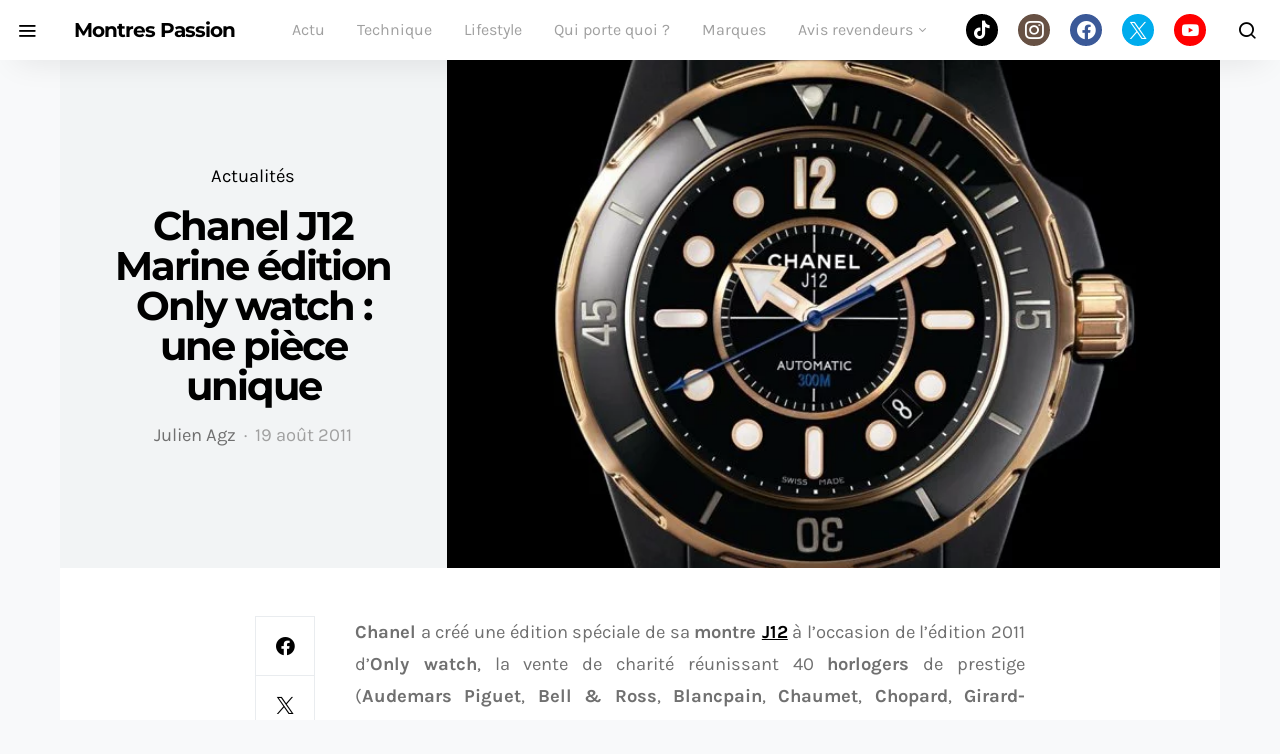

--- FILE ---
content_type: text/html; charset=UTF-8
request_url: https://www.montres-passion.fr/chanel-j12-marine-edition-only-watch-une-piece-unique/
body_size: 24092
content:
<!doctype html><html lang="fr-FR"><head><script data-no-optimize="1">var litespeed_docref=sessionStorage.getItem("litespeed_docref");litespeed_docref&&(Object.defineProperty(document,"referrer",{get:function(){return litespeed_docref}}),sessionStorage.removeItem("litespeed_docref"));</script> <meta charset="UTF-8"><meta name="viewport" content="width=device-width, initial-scale=1"><link rel="profile" href="http://gmpg.org/xfn/11"><meta name='robots' content='index, follow, max-image-preview:large, max-snippet:-1, max-video-preview:-1' /><title>Chanel J12 Marine édition Only watch : une pièce unique - Montres Passion</title><link rel="canonical" href="https://www.montres-passion.fr/chanel-j12-marine-edition-only-watch-une-piece-unique/" /><meta property="og:locale" content="fr_FR" /><meta property="og:type" content="article" /><meta property="og:title" content="Chanel J12 Marine édition Only watch : une pièce unique - Montres Passion" /><meta property="og:description" content="Chanel a créé une édition spéciale de sa montre J12 à l&rsquo;occasion de l&rsquo;édition 2011 d&rsquo;Only watch, la vente de charité réunissant 40 horlogers de prestige (Audemars Piguet, Bell &amp;&hellip;" /><meta property="og:url" content="https://www.montres-passion.fr/chanel-j12-marine-edition-only-watch-une-piece-unique/" /><meta property="og:site_name" content="Montres Passion" /><meta property="article:publisher" content="https://facebook.com/MontresPassion" /><meta property="article:published_time" content="2011-08-19T16:03:30+00:00" /><meta property="article:modified_time" content="2021-02-22T14:56:19+00:00" /><meta property="og:image" content="https://www.montres-passion.fr/wp-content/uploads/2011/08/Montre-J12-Marine-Only-watch.jpg" /><meta property="og:image:width" content="700" /><meta property="og:image:height" content="600" /><meta property="og:image:type" content="image/jpeg" /><meta name="author" content="Julien Agz" /><meta name="twitter:card" content="summary_large_image" /><meta name="twitter:creator" content="@montrespassion" /><meta name="twitter:site" content="@montrespassion" /><meta name="twitter:label1" content="Écrit par" /><meta name="twitter:data1" content="Julien Agz" /><meta name="twitter:label2" content="Durée de lecture estimée" /><meta name="twitter:data2" content="1 minute" /> <script type="application/ld+json" class="yoast-schema-graph">{"@context":"https://schema.org","@graph":[{"@type":"Article","@id":"https://www.montres-passion.fr/chanel-j12-marine-edition-only-watch-une-piece-unique/#article","isPartOf":{"@id":"https://www.montres-passion.fr/chanel-j12-marine-edition-only-watch-une-piece-unique/"},"author":{"name":"Julien Agz","@id":"https://www.montres-passion.fr/#/schema/person/0e4a24684b54d2dccc5e114058c369d7"},"headline":"Chanel J12 Marine édition Only watch : une pièce unique","datePublished":"2011-08-19T16:03:30+00:00","dateModified":"2021-02-22T14:56:19+00:00","mainEntityOfPage":{"@id":"https://www.montres-passion.fr/chanel-j12-marine-edition-only-watch-une-piece-unique/"},"wordCount":266,"commentCount":1,"publisher":{"@id":"https://www.montres-passion.fr/#organization"},"image":{"@id":"https://www.montres-passion.fr/chanel-j12-marine-edition-only-watch-une-piece-unique/#primaryimage"},"thumbnailUrl":"https://www.montres-passion.fr/wp-content/uploads/2011/08/Montre-J12-Marine-Only-watch.jpg","keywords":["Montres Chanel","Montres de plongée","Only watch"],"articleSection":["Actualités"],"inLanguage":"fr-FR","potentialAction":[{"@type":"CommentAction","name":"Comment","target":["https://www.montres-passion.fr/chanel-j12-marine-edition-only-watch-une-piece-unique/#respond"]}]},{"@type":"WebPage","@id":"https://www.montres-passion.fr/chanel-j12-marine-edition-only-watch-une-piece-unique/","url":"https://www.montres-passion.fr/chanel-j12-marine-edition-only-watch-une-piece-unique/","name":"Chanel J12 Marine édition Only watch : une pièce unique - Montres Passion","isPartOf":{"@id":"https://www.montres-passion.fr/#website"},"primaryImageOfPage":{"@id":"https://www.montres-passion.fr/chanel-j12-marine-edition-only-watch-une-piece-unique/#primaryimage"},"image":{"@id":"https://www.montres-passion.fr/chanel-j12-marine-edition-only-watch-une-piece-unique/#primaryimage"},"thumbnailUrl":"https://www.montres-passion.fr/wp-content/uploads/2011/08/Montre-J12-Marine-Only-watch.jpg","datePublished":"2011-08-19T16:03:30+00:00","dateModified":"2021-02-22T14:56:19+00:00","breadcrumb":{"@id":"https://www.montres-passion.fr/chanel-j12-marine-edition-only-watch-une-piece-unique/#breadcrumb"},"inLanguage":"fr-FR","potentialAction":[{"@type":"ReadAction","target":["https://www.montres-passion.fr/chanel-j12-marine-edition-only-watch-une-piece-unique/"]}]},{"@type":"ImageObject","inLanguage":"fr-FR","@id":"https://www.montres-passion.fr/chanel-j12-marine-edition-only-watch-une-piece-unique/#primaryimage","url":"https://www.montres-passion.fr/wp-content/uploads/2011/08/Montre-J12-Marine-Only-watch.jpg","contentUrl":"https://www.montres-passion.fr/wp-content/uploads/2011/08/Montre-J12-Marine-Only-watch.jpg","width":700,"height":600,"caption":"Montre J12 Marine Only watch"},{"@type":"BreadcrumbList","@id":"https://www.montres-passion.fr/chanel-j12-marine-edition-only-watch-une-piece-unique/#breadcrumb","itemListElement":[{"@type":"ListItem","position":1,"name":"Accueil","item":"https://www.montres-passion.fr/"},{"@type":"ListItem","position":2,"name":"Chanel J12 Marine édition Only watch : une pièce unique"}]},{"@type":"WebSite","@id":"https://www.montres-passion.fr/#website","url":"https://www.montres-passion.fr/","name":"Blog montres : Montres Passion","description":"Blog d&#039;actualité de l&#039;horlogerie","publisher":{"@id":"https://www.montres-passion.fr/#organization"},"potentialAction":[{"@type":"SearchAction","target":{"@type":"EntryPoint","urlTemplate":"https://www.montres-passion.fr/?s={search_term_string}"},"query-input":{"@type":"PropertyValueSpecification","valueRequired":true,"valueName":"search_term_string"}}],"inLanguage":"fr-FR"},{"@type":"Organization","@id":"https://www.montres-passion.fr/#organization","name":"Montres Passion","url":"https://www.montres-passion.fr/","logo":{"@type":"ImageObject","inLanguage":"fr-FR","@id":"https://www.montres-passion.fr/#/schema/logo/image/","url":"https://www.montres-passion.fr/wp-content/uploads/2024/12/465155358_871664391617620_4172016790551248141_n.jpg","contentUrl":"https://www.montres-passion.fr/wp-content/uploads/2024/12/465155358_871664391617620_4172016790551248141_n.jpg","width":493,"height":493,"caption":"Montres Passion"},"image":{"@id":"https://www.montres-passion.fr/#/schema/logo/image/"},"sameAs":["https://facebook.com/MontresPassion","https://x.com/montrespassion","https://www.instagram.com/montrespassion","https://www.tiktok.com/@montres.passion"]},{"@type":"Person","@id":"https://www.montres-passion.fr/#/schema/person/0e4a24684b54d2dccc5e114058c369d7","name":"Julien Agz","image":{"@type":"ImageObject","inLanguage":"fr-FR","@id":"https://www.montres-passion.fr/#/schema/person/image/","url":"https://www.montres-passion.fr/wp-content/litespeed/avatar/4a086c4082933ad6728ab82af7d0665a.jpg?ver=1768299610","contentUrl":"https://www.montres-passion.fr/wp-content/litespeed/avatar/4a086c4082933ad6728ab82af7d0665a.jpg?ver=1768299610","caption":"Julien Agz"},"description":"Je suis un passionné d'horlogerie ayant exercé au sein de maisons horlogères suisses et consultant en stratégie digitale.","sameAs":["http://ch.linkedin.com/in/julienaguettaz"],"url":"https://www.montres-passion.fr/author/admin/"}]}</script> <link rel='dns-prefetch' href='//www.googletagmanager.com' /><link rel='dns-prefetch' href='//pagead2.googlesyndication.com' /><link rel="alternate" type="application/rss+xml" title="Montres Passion &raquo; Flux" href="https://www.montres-passion.fr/feed/" /><link rel="alternate" type="application/rss+xml" title="Montres Passion &raquo; Flux des commentaires" href="https://www.montres-passion.fr/comments/feed/" /> <script id="wpp-js" type="litespeed/javascript" data-src="https://www.montres-passion.fr/wp-content/plugins/wordpress-popular-posts/assets/js/wpp.min.js?ver=7.3.6" data-sampling="0" data-sampling-rate="100" data-api-url="https://www.montres-passion.fr/wp-json/wordpress-popular-posts" data-post-id="1069" data-token="82f64a82de" data-lang="0" data-debug="0"></script> <link rel="alternate" type="application/rss+xml" title="Montres Passion &raquo; Chanel J12 Marine édition Only watch : une pièce unique Flux des commentaires" href="https://www.montres-passion.fr/chanel-j12-marine-edition-only-watch-une-piece-unique/feed/" /><link rel="alternate" title="oEmbed (JSON)" type="application/json+oembed" href="https://www.montres-passion.fr/wp-json/oembed/1.0/embed?url=https%3A%2F%2Fwww.montres-passion.fr%2Fchanel-j12-marine-edition-only-watch-une-piece-unique%2F" /><link rel="alternate" title="oEmbed (XML)" type="text/xml+oembed" href="https://www.montres-passion.fr/wp-json/oembed/1.0/embed?url=https%3A%2F%2Fwww.montres-passion.fr%2Fchanel-j12-marine-edition-only-watch-une-piece-unique%2F&#038;format=xml" /><style id='wp-img-auto-sizes-contain-inline-css'>img:is([sizes=auto i],[sizes^="auto," i]){contain-intrinsic-size:3000px 1500px}
/*# sourceURL=wp-img-auto-sizes-contain-inline-css */</style><link data-optimized="2" rel="stylesheet" href="https://www.montres-passion.fr/wp-content/litespeed/css/ca8bc9facd97abc659e76e107a0a6bed.css?ver=264cf" /><link rel='alternate stylesheet' id='powerkit-icons-css' href='https://www.montres-passion.fr/wp-content/plugins/powerkit/assets/fonts/powerkit-icons.woff?ver=3.0.4' as='font' type='font/wof' crossorigin /><style id='wp-block-categories-inline-css'>.wp-block-categories{box-sizing:border-box}.wp-block-categories.alignleft{margin-right:2em}.wp-block-categories.alignright{margin-left:2em}.wp-block-categories.wp-block-categories-dropdown.aligncenter{text-align:center}.wp-block-categories .wp-block-categories__label{display:block;width:100%}
/*# sourceURL=https://www.montres-passion.fr/wp-includes/blocks/categories/style.min.css */</style><style id='global-styles-inline-css'>:root{--wp--preset--aspect-ratio--square: 1;--wp--preset--aspect-ratio--4-3: 4/3;--wp--preset--aspect-ratio--3-4: 3/4;--wp--preset--aspect-ratio--3-2: 3/2;--wp--preset--aspect-ratio--2-3: 2/3;--wp--preset--aspect-ratio--16-9: 16/9;--wp--preset--aspect-ratio--9-16: 9/16;--wp--preset--color--black: #000000;--wp--preset--color--cyan-bluish-gray: #abb8c3;--wp--preset--color--white: #ffffff;--wp--preset--color--pale-pink: #f78da7;--wp--preset--color--vivid-red: #cf2e2e;--wp--preset--color--luminous-vivid-orange: #ff6900;--wp--preset--color--luminous-vivid-amber: #fcb900;--wp--preset--color--light-green-cyan: #7bdcb5;--wp--preset--color--vivid-green-cyan: #00d084;--wp--preset--color--pale-cyan-blue: #8ed1fc;--wp--preset--color--vivid-cyan-blue: #0693e3;--wp--preset--color--vivid-purple: #9b51e0;--wp--preset--gradient--vivid-cyan-blue-to-vivid-purple: linear-gradient(135deg,rgb(6,147,227) 0%,rgb(155,81,224) 100%);--wp--preset--gradient--light-green-cyan-to-vivid-green-cyan: linear-gradient(135deg,rgb(122,220,180) 0%,rgb(0,208,130) 100%);--wp--preset--gradient--luminous-vivid-amber-to-luminous-vivid-orange: linear-gradient(135deg,rgb(252,185,0) 0%,rgb(255,105,0) 100%);--wp--preset--gradient--luminous-vivid-orange-to-vivid-red: linear-gradient(135deg,rgb(255,105,0) 0%,rgb(207,46,46) 100%);--wp--preset--gradient--very-light-gray-to-cyan-bluish-gray: linear-gradient(135deg,rgb(238,238,238) 0%,rgb(169,184,195) 100%);--wp--preset--gradient--cool-to-warm-spectrum: linear-gradient(135deg,rgb(74,234,220) 0%,rgb(151,120,209) 20%,rgb(207,42,186) 40%,rgb(238,44,130) 60%,rgb(251,105,98) 80%,rgb(254,248,76) 100%);--wp--preset--gradient--blush-light-purple: linear-gradient(135deg,rgb(255,206,236) 0%,rgb(152,150,240) 100%);--wp--preset--gradient--blush-bordeaux: linear-gradient(135deg,rgb(254,205,165) 0%,rgb(254,45,45) 50%,rgb(107,0,62) 100%);--wp--preset--gradient--luminous-dusk: linear-gradient(135deg,rgb(255,203,112) 0%,rgb(199,81,192) 50%,rgb(65,88,208) 100%);--wp--preset--gradient--pale-ocean: linear-gradient(135deg,rgb(255,245,203) 0%,rgb(182,227,212) 50%,rgb(51,167,181) 100%);--wp--preset--gradient--electric-grass: linear-gradient(135deg,rgb(202,248,128) 0%,rgb(113,206,126) 100%);--wp--preset--gradient--midnight: linear-gradient(135deg,rgb(2,3,129) 0%,rgb(40,116,252) 100%);--wp--preset--font-size--small: 13px;--wp--preset--font-size--medium: 20px;--wp--preset--font-size--large: 36px;--wp--preset--font-size--x-large: 42px;--wp--preset--spacing--20: 0.44rem;--wp--preset--spacing--30: 0.67rem;--wp--preset--spacing--40: 1rem;--wp--preset--spacing--50: 1.5rem;--wp--preset--spacing--60: 2.25rem;--wp--preset--spacing--70: 3.38rem;--wp--preset--spacing--80: 5.06rem;--wp--preset--shadow--natural: 6px 6px 9px rgba(0, 0, 0, 0.2);--wp--preset--shadow--deep: 12px 12px 50px rgba(0, 0, 0, 0.4);--wp--preset--shadow--sharp: 6px 6px 0px rgba(0, 0, 0, 0.2);--wp--preset--shadow--outlined: 6px 6px 0px -3px rgb(255, 255, 255), 6px 6px rgb(0, 0, 0);--wp--preset--shadow--crisp: 6px 6px 0px rgb(0, 0, 0);}:where(.is-layout-flex){gap: 0.5em;}:where(.is-layout-grid){gap: 0.5em;}body .is-layout-flex{display: flex;}.is-layout-flex{flex-wrap: wrap;align-items: center;}.is-layout-flex > :is(*, div){margin: 0;}body .is-layout-grid{display: grid;}.is-layout-grid > :is(*, div){margin: 0;}:where(.wp-block-columns.is-layout-flex){gap: 2em;}:where(.wp-block-columns.is-layout-grid){gap: 2em;}:where(.wp-block-post-template.is-layout-flex){gap: 1.25em;}:where(.wp-block-post-template.is-layout-grid){gap: 1.25em;}.has-black-color{color: var(--wp--preset--color--black) !important;}.has-cyan-bluish-gray-color{color: var(--wp--preset--color--cyan-bluish-gray) !important;}.has-white-color{color: var(--wp--preset--color--white) !important;}.has-pale-pink-color{color: var(--wp--preset--color--pale-pink) !important;}.has-vivid-red-color{color: var(--wp--preset--color--vivid-red) !important;}.has-luminous-vivid-orange-color{color: var(--wp--preset--color--luminous-vivid-orange) !important;}.has-luminous-vivid-amber-color{color: var(--wp--preset--color--luminous-vivid-amber) !important;}.has-light-green-cyan-color{color: var(--wp--preset--color--light-green-cyan) !important;}.has-vivid-green-cyan-color{color: var(--wp--preset--color--vivid-green-cyan) !important;}.has-pale-cyan-blue-color{color: var(--wp--preset--color--pale-cyan-blue) !important;}.has-vivid-cyan-blue-color{color: var(--wp--preset--color--vivid-cyan-blue) !important;}.has-vivid-purple-color{color: var(--wp--preset--color--vivid-purple) !important;}.has-black-background-color{background-color: var(--wp--preset--color--black) !important;}.has-cyan-bluish-gray-background-color{background-color: var(--wp--preset--color--cyan-bluish-gray) !important;}.has-white-background-color{background-color: var(--wp--preset--color--white) !important;}.has-pale-pink-background-color{background-color: var(--wp--preset--color--pale-pink) !important;}.has-vivid-red-background-color{background-color: var(--wp--preset--color--vivid-red) !important;}.has-luminous-vivid-orange-background-color{background-color: var(--wp--preset--color--luminous-vivid-orange) !important;}.has-luminous-vivid-amber-background-color{background-color: var(--wp--preset--color--luminous-vivid-amber) !important;}.has-light-green-cyan-background-color{background-color: var(--wp--preset--color--light-green-cyan) !important;}.has-vivid-green-cyan-background-color{background-color: var(--wp--preset--color--vivid-green-cyan) !important;}.has-pale-cyan-blue-background-color{background-color: var(--wp--preset--color--pale-cyan-blue) !important;}.has-vivid-cyan-blue-background-color{background-color: var(--wp--preset--color--vivid-cyan-blue) !important;}.has-vivid-purple-background-color{background-color: var(--wp--preset--color--vivid-purple) !important;}.has-black-border-color{border-color: var(--wp--preset--color--black) !important;}.has-cyan-bluish-gray-border-color{border-color: var(--wp--preset--color--cyan-bluish-gray) !important;}.has-white-border-color{border-color: var(--wp--preset--color--white) !important;}.has-pale-pink-border-color{border-color: var(--wp--preset--color--pale-pink) !important;}.has-vivid-red-border-color{border-color: var(--wp--preset--color--vivid-red) !important;}.has-luminous-vivid-orange-border-color{border-color: var(--wp--preset--color--luminous-vivid-orange) !important;}.has-luminous-vivid-amber-border-color{border-color: var(--wp--preset--color--luminous-vivid-amber) !important;}.has-light-green-cyan-border-color{border-color: var(--wp--preset--color--light-green-cyan) !important;}.has-vivid-green-cyan-border-color{border-color: var(--wp--preset--color--vivid-green-cyan) !important;}.has-pale-cyan-blue-border-color{border-color: var(--wp--preset--color--pale-cyan-blue) !important;}.has-vivid-cyan-blue-border-color{border-color: var(--wp--preset--color--vivid-cyan-blue) !important;}.has-vivid-purple-border-color{border-color: var(--wp--preset--color--vivid-purple) !important;}.has-vivid-cyan-blue-to-vivid-purple-gradient-background{background: var(--wp--preset--gradient--vivid-cyan-blue-to-vivid-purple) !important;}.has-light-green-cyan-to-vivid-green-cyan-gradient-background{background: var(--wp--preset--gradient--light-green-cyan-to-vivid-green-cyan) !important;}.has-luminous-vivid-amber-to-luminous-vivid-orange-gradient-background{background: var(--wp--preset--gradient--luminous-vivid-amber-to-luminous-vivid-orange) !important;}.has-luminous-vivid-orange-to-vivid-red-gradient-background{background: var(--wp--preset--gradient--luminous-vivid-orange-to-vivid-red) !important;}.has-very-light-gray-to-cyan-bluish-gray-gradient-background{background: var(--wp--preset--gradient--very-light-gray-to-cyan-bluish-gray) !important;}.has-cool-to-warm-spectrum-gradient-background{background: var(--wp--preset--gradient--cool-to-warm-spectrum) !important;}.has-blush-light-purple-gradient-background{background: var(--wp--preset--gradient--blush-light-purple) !important;}.has-blush-bordeaux-gradient-background{background: var(--wp--preset--gradient--blush-bordeaux) !important;}.has-luminous-dusk-gradient-background{background: var(--wp--preset--gradient--luminous-dusk) !important;}.has-pale-ocean-gradient-background{background: var(--wp--preset--gradient--pale-ocean) !important;}.has-electric-grass-gradient-background{background: var(--wp--preset--gradient--electric-grass) !important;}.has-midnight-gradient-background{background: var(--wp--preset--gradient--midnight) !important;}.has-small-font-size{font-size: var(--wp--preset--font-size--small) !important;}.has-medium-font-size{font-size: var(--wp--preset--font-size--medium) !important;}.has-large-font-size{font-size: var(--wp--preset--font-size--large) !important;}.has-x-large-font-size{font-size: var(--wp--preset--font-size--x-large) !important;}
/*# sourceURL=global-styles-inline-css */</style><style id='classic-theme-styles-inline-css'>/*! This file is auto-generated */
.wp-block-button__link{color:#fff;background-color:#32373c;border-radius:9999px;box-shadow:none;text-decoration:none;padding:calc(.667em + 2px) calc(1.333em + 2px);font-size:1.125em}.wp-block-file__button{background:#32373c;color:#fff;text-decoration:none}
/*# sourceURL=/wp-includes/css/classic-themes.min.css */</style><style id='woocommerce-inline-inline-css'>.woocommerce form .form-row .required { visibility: visible; }
/*# sourceURL=woocommerce-inline-inline-css */</style><style id='searchwp-live-search-inline-css'>.searchwp-live-search-result .searchwp-live-search-result--title a {
  font-size: 16px;
}
.searchwp-live-search-result .searchwp-live-search-result--price {
  font-size: 14px;
}
.searchwp-live-search-result .searchwp-live-search-result--add-to-cart .button {
  font-size: 14px;
}

/*# sourceURL=searchwp-live-search-inline-css */</style> <script type="litespeed/javascript" data-src="https://www.montres-passion.fr/wp-includes/js/jquery/jquery.min.js" id="jquery-core-js"></script> <script id="wc-add-to-cart-js-extra" type="litespeed/javascript">var wc_add_to_cart_params={"ajax_url":"/wp-admin/admin-ajax.php","wc_ajax_url":"/?wc-ajax=%%endpoint%%","i18n_view_cart":"Voir le panier","cart_url":"https://www.montres-passion.fr/panier/","is_cart":"","cart_redirect_after_add":"yes"}</script> 
 <script type="litespeed/javascript" data-src="https://www.googletagmanager.com/gtag/js?id=GT-KF6XL9T7" id="google_gtagjs-js"></script> <script id="google_gtagjs-js-after" type="litespeed/javascript">window.dataLayer=window.dataLayer||[];function gtag(){dataLayer.push(arguments)}
gtag("set","linker",{"domains":["www.montres-passion.fr"]});gtag("js",new Date());gtag("set","developer_id.dZTNiMT",!0);gtag("config","GT-KF6XL9T7");window._googlesitekit=window._googlesitekit||{};window._googlesitekit.throttledEvents=[];window._googlesitekit.gtagEvent=(name,data)=>{var key=JSON.stringify({name,data});if(!!window._googlesitekit.throttledEvents[key]){return}window._googlesitekit.throttledEvents[key]=!0;setTimeout(()=>{delete window._googlesitekit.throttledEvents[key]},5);gtag("event",name,{...data,event_source:"site-kit"})}</script> <link rel="https://api.w.org/" href="https://www.montres-passion.fr/wp-json/" /><link rel="alternate" title="JSON" type="application/json" href="https://www.montres-passion.fr/wp-json/wp/v2/posts/1069" /><link rel="EditURI" type="application/rsd+xml" title="RSD" href="https://www.montres-passion.fr/xmlrpc.php?rsd" /><meta name="generator" content="WordPress 6.9" /><meta name="generator" content="WooCommerce 10.4.3" /><link rel='shortlink' href='https://www.montres-passion.fr/?p=1069' /><meta name="generator" content="Site Kit by Google 1.170.0" /><style id="wpp-loading-animation-styles">@-webkit-keyframes bgslide{from{background-position-x:0}to{background-position-x:-200%}}@keyframes bgslide{from{background-position-x:0}to{background-position-x:-200%}}.wpp-widget-block-placeholder,.wpp-shortcode-placeholder{margin:0 auto;width:60px;height:3px;background:#dd3737;background:linear-gradient(90deg,#dd3737 0%,#571313 10%,#dd3737 100%);background-size:200% auto;border-radius:3px;-webkit-animation:bgslide 1s infinite linear;animation:bgslide 1s infinite linear}</style><style type="text/css">div.wpcf7 .ajax-loader {
				background-image: url('https://www.montres-passion.fr/wp-content/plugins/contact-form-7/images/ajax-loader.gif');
			}</style><noscript><style>.woocommerce-product-gallery{ opacity: 1 !important; }</style></noscript><meta name="google-adsense-platform-account" content="ca-host-pub-2644536267352236"><meta name="google-adsense-platform-domain" content="sitekit.withgoogle.com"> <script type="litespeed/javascript" data-src="https://pagead2.googlesyndication.com/pagead/js/adsbygoogle.js?client=ca-pub-3942873853555661&amp;host=ca-host-pub-2644536267352236" crossorigin="anonymous"></script> <link rel="icon" href="https://www.montres-passion.fr/wp-content/uploads/2011/09/mp-favi.jpg" sizes="32x32" /><link rel="icon" href="https://www.montres-passion.fr/wp-content/uploads/2011/09/mp-favi.jpg" sizes="192x192" /><link rel="apple-touch-icon" href="https://www.montres-passion.fr/wp-content/uploads/2011/09/mp-favi.jpg" /><meta name="msapplication-TileImage" content="https://www.montres-passion.fr/wp-content/uploads/2011/09/mp-favi.jpg" /><style id="kirki-inline-styles">a:hover, .entry-content a, .must-log-in a, .meta-category a, blockquote: before{color:#000000;}.wp-block-button .wp-block-button__link:not(.has-background), button, .button, input[type = "button"], input[type = "reset"], input[type = "submit"], .toggle-search.toggle-close, .cs-overlay-entry .post-categories a:hover, .cs-list-articles > li > a:hover:before, .cs-widget-posts .post-number, .pk-badge-primary, .pk-bg-primary, .pk-button-primary, .pk-button-primary:hover, h2.pk-heading-numbered:before{background-color:#000000;}.woocommerce div.product form.cart button[name="add-to-cart"], .woocommerce div.product form.cart button[type="submit"], .woocommerce .widget_shopping_cart .buttons a, .woocommerce .wc-proceed-to-checkout a.checkout-button.alt, .woocommerce ul.products li.product .onsale, .woocommerce #respond input#submit, .woocommerce span.onsale, .woocommerce-cart .return-to-shop a.button, .woocommerce-checkout #payment .button.alt{background-color:#000000;}.woocommerce .woocommerce-pagination .page-numbers li > a:hover, .woocommerce li.product .price a:hover, .woocommerce .star-rating{color:#000000;}.cs-overlay .cs-overlay-background:after, .pk-bg-overlay, .pk-widget-author-with-bg .pk-widget-author-container{background-color:rgba(0,0,0,0.25);}.navbar-primary, .offcanvas-header{background-color:#FFFFFF;}.navbar-nav .sub-menu, .navbar-nav .cs-mega-menu-has-categories .cs-mm-categories{background-color:#FFFFFF;}.cover-brand{background-color:#C3C9C8 !important;}.cover-primary{background-color:#B7B9BC !important;}.cover-secondary{background-color:#D1D0CA !important;}.site-footer{background-color:#000000;}body{font-family:Karla;font-size:1.15rem;}.cs-font-primary, button, .button, input[type="button"], input[type="reset"], input[type="submit"], .no-comments, .entry-more, .siblingcategories .cs-nav-link, .tagcloud a, .pk-nav-item, .pk-card-header a, .pk-twitter-actions ul li, .navigation.pagination .nav-links > span, .navigation.pagination .nav-links > a, .pk-font-primary{font-family:Karla;}.woocommerce #respond input#submit, .woocommerce a.button, .woocommerce button.button, .woocommerce input.button, .woocommerce #respond input#submit.alt, .woocommerce a.button.alt, .woocommerce button.button.alt, .woocommerce input.button.alt, .woocommerce-pagination, .woocommerce nav.woocommerce-pagination .page-numbers li > a, .woocommerce ul.products li.product .button, .woocommerce li.product .price{font-family:Karla;}label, .post-tags a, .cs-font-secondary, .post-meta, .archive-count, .page-subtitle, .site-description, figcaption, .wp-block-image figcaption, .wp-block-audio figcaption, .wp-block-embed figcaption, .wp-block-pullquote cite, .wp-block-pullquote footer, .wp-block-pullquote .wp-block-pullquote__citation, .wp-block-quote cite, .post-format-icon, .comment-metadata, .says, .logged-in-as, .must-log-in, .wp-caption-text, blockquote cite, div[class*="meta-"], span[class*="meta-"], small, .cs-breadcrumbs, .pk-social-links-count, .pk-share-buttons-count, .pk-social-links-label, .pk-twitter-time, .pk-font-secondary, .pk-pin-it{font-family:Karla;}.navbar-cart .cart-quantity, .widget_shopping_cart .quantity, .woocommerce .widget_layered_nav_filters ul li a, .woocommerce.widget_layered_nav_filters ul li a, .woocommerce.widget_products ul.product_list_widget li, .woocommerce.widget_recently_viewed_products ul.product_list_widget li, .woocommerce.widget_recent_reviews ul.product_list_widget li, .woocommerce.widget_top_rated_products ul.product_list_widget li, .woocommerce .widget_price_filter .price_slider_amount, .woocommerce .woocommerce-result-count, .woocommerce ul.products li.product .price, .woocommerce .woocommerce-breadcrumb, .woocommerce .product_meta, .woocommerce span.onsale, .woocommerce-page .woocommerce-breadcrumb, .woocommerce-mini-cart__total total, .woocommerce-input-wrapper .select2-selection__rendered, .woocommerce table.shop_table.woocommerce-checkout-review-order-table th, .woocommerce table.shop_table.woocommerce-checkout-review-order-table td{font-family:Karla;}h1, h2, h3, h4, h5, h6, .h1, .h2, .h3, .h4, .h5, .h6, .site-title, .comment-author .fn, blockquote, .wp-block-quote, .wp-block-cover .wp-block-cover-image-text, .wp-block-cover .wp-block-cover-text, .wp-block-cover h2, .wp-block-cover-image .wp-block-cover-image-text, .wp-block-cover-image .wp-block-cover-text, .wp-block-cover-image h2, .wp-block-pullquote p, p.has-drop-cap:not(:focus):first-letter, .pk-twitter-username, .pk-font-heading{font-family:Montserrat;font-weight:700;letter-spacing:-0.05em;line-height:1;text-transform:none;}.woocommerce ul.cart_list li a, .woocommerce ul.product_list_widget li a, .woocommerce div.product .woocommerce-tabs ul.tabs li, .woocommerce.widget_products span.product-title, .woocommerce.widget_recently_viewed_products span.product-title, .woocommerce.widget_recent_reviews span.product-title, .woocommerce.widget_top_rated_products span.product-title, .woocommerce-loop-product__title, .woocommerce table.shop_table th, .woocommerce-tabs .panel h2, .related.products > h2, .upsells.products > h2{font-family:Montserrat;font-weight:700;letter-spacing:-0.05em;line-height:1;text-transform:none;}.title-block, .cs-read-next{font-family:Montserrat;font-size:.6875rem;font-weight:700;letter-spacing:0.25em;text-transform:uppercase;color:#000000;}.woocommerce .woocommerce-tabs .panel h2, .woocommerce .related.products > h2, .woocommerce .upsells.products > h2 , .woocommerce ul.order_details li, .woocommerce-order-details .woocommerce-order-details__title, .woocommerce-customer-details .woocommerce-column__title, .woocommerce-account .addresses .title h3, .woocommerce-checkout h3, .woocommerce-EditAccountForm legend, .cross-sells > h2, .cart_totals > h2{font-family:Montserrat;font-size:.6875rem;font-weight:700;letter-spacing:0.25em;text-transform:uppercase;color:#000000;}.navbar-nav > li > a, .cs-mega-menu-child > a, .widget_archive li, .widget_categories li, .widget_meta li a, .widget_nav_menu .menu > li > a, .widget_pages .page_item a{font-size:1rem;}.navbar-nav .sub-menu > li > a, .widget_categories .children li a, .widget_nav_menu .sub-menu > li > a{font-family:Karla;font-size:.875rem;font-weight:400;text-transform:uppercase;}.section-hero{min-height:350px;background-color:#000000;}/* latin-ext */
@font-face {
  font-family: 'Karla';
  font-style: italic;
  font-weight: 400;
  font-display: swap;
  src: url(https://www.montres-passion.fr/wp-content/fonts/karla/qkB_XvYC6trAT7RQNNK2EG7SIwPWMNlCVytER0IPh7KX59Z0CnSKYmkvnHE.woff2) format('woff2');
  unicode-range: U+0100-02BA, U+02BD-02C5, U+02C7-02CC, U+02CE-02D7, U+02DD-02FF, U+0304, U+0308, U+0329, U+1D00-1DBF, U+1E00-1E9F, U+1EF2-1EFF, U+2020, U+20A0-20AB, U+20AD-20C0, U+2113, U+2C60-2C7F, U+A720-A7FF;
}
/* latin */
@font-face {
  font-family: 'Karla';
  font-style: italic;
  font-weight: 400;
  font-display: swap;
  src: url(https://www.montres-passion.fr/wp-content/fonts/karla/qkB_XvYC6trAT7RQNNK2EG7SIwPWMNlCVytER0IPh7KX59Z0CnSKbGkv.woff2) format('woff2');
  unicode-range: U+0000-00FF, U+0131, U+0152-0153, U+02BB-02BC, U+02C6, U+02DA, U+02DC, U+0304, U+0308, U+0329, U+2000-206F, U+20AC, U+2122, U+2191, U+2193, U+2212, U+2215, U+FEFF, U+FFFD;
}
/* latin-ext */
@font-face {
  font-family: 'Karla';
  font-style: italic;
  font-weight: 700;
  font-display: swap;
  src: url(https://www.montres-passion.fr/wp-content/fonts/karla/qkB_XvYC6trAT7RQNNK2EG7SIwPWMNlCVytER0IPh7KX59Z0CnSKYmkvnHE.woff2) format('woff2');
  unicode-range: U+0100-02BA, U+02BD-02C5, U+02C7-02CC, U+02CE-02D7, U+02DD-02FF, U+0304, U+0308, U+0329, U+1D00-1DBF, U+1E00-1E9F, U+1EF2-1EFF, U+2020, U+20A0-20AB, U+20AD-20C0, U+2113, U+2C60-2C7F, U+A720-A7FF;
}
/* latin */
@font-face {
  font-family: 'Karla';
  font-style: italic;
  font-weight: 700;
  font-display: swap;
  src: url(https://www.montres-passion.fr/wp-content/fonts/karla/qkB_XvYC6trAT7RQNNK2EG7SIwPWMNlCVytER0IPh7KX59Z0CnSKbGkv.woff2) format('woff2');
  unicode-range: U+0000-00FF, U+0131, U+0152-0153, U+02BB-02BC, U+02C6, U+02DA, U+02DC, U+0304, U+0308, U+0329, U+2000-206F, U+20AC, U+2122, U+2191, U+2193, U+2212, U+2215, U+FEFF, U+FFFD;
}
/* latin-ext */
@font-face {
  font-family: 'Karla';
  font-style: normal;
  font-weight: 400;
  font-display: swap;
  src: url(https://www.montres-passion.fr/wp-content/fonts/karla/qkB9XvYC6trAT55ZBi1ueQVIjQTD-JrIH2G7nytkHRyQ8p4wUjm6bnEr.woff2) format('woff2');
  unicode-range: U+0100-02BA, U+02BD-02C5, U+02C7-02CC, U+02CE-02D7, U+02DD-02FF, U+0304, U+0308, U+0329, U+1D00-1DBF, U+1E00-1E9F, U+1EF2-1EFF, U+2020, U+20A0-20AB, U+20AD-20C0, U+2113, U+2C60-2C7F, U+A720-A7FF;
}
/* latin */
@font-face {
  font-family: 'Karla';
  font-style: normal;
  font-weight: 400;
  font-display: swap;
  src: url(https://www.montres-passion.fr/wp-content/fonts/karla/qkB9XvYC6trAT55ZBi1ueQVIjQTD-JrIH2G7nytkHRyQ8p4wUje6bg.woff2) format('woff2');
  unicode-range: U+0000-00FF, U+0131, U+0152-0153, U+02BB-02BC, U+02C6, U+02DA, U+02DC, U+0304, U+0308, U+0329, U+2000-206F, U+20AC, U+2122, U+2191, U+2193, U+2212, U+2215, U+FEFF, U+FFFD;
}
/* latin-ext */
@font-face {
  font-family: 'Karla';
  font-style: normal;
  font-weight: 700;
  font-display: swap;
  src: url(https://www.montres-passion.fr/wp-content/fonts/karla/qkB9XvYC6trAT55ZBi1ueQVIjQTD-JrIH2G7nytkHRyQ8p4wUjm6bnEr.woff2) format('woff2');
  unicode-range: U+0100-02BA, U+02BD-02C5, U+02C7-02CC, U+02CE-02D7, U+02DD-02FF, U+0304, U+0308, U+0329, U+1D00-1DBF, U+1E00-1E9F, U+1EF2-1EFF, U+2020, U+20A0-20AB, U+20AD-20C0, U+2113, U+2C60-2C7F, U+A720-A7FF;
}
/* latin */
@font-face {
  font-family: 'Karla';
  font-style: normal;
  font-weight: 700;
  font-display: swap;
  src: url(https://www.montres-passion.fr/wp-content/fonts/karla/qkB9XvYC6trAT55ZBi1ueQVIjQTD-JrIH2G7nytkHRyQ8p4wUje6bg.woff2) format('woff2');
  unicode-range: U+0000-00FF, U+0131, U+0152-0153, U+02BB-02BC, U+02C6, U+02DA, U+02DC, U+0304, U+0308, U+0329, U+2000-206F, U+20AC, U+2122, U+2191, U+2193, U+2212, U+2215, U+FEFF, U+FFFD;
}/* cyrillic-ext */
@font-face {
  font-family: 'Montserrat';
  font-style: normal;
  font-weight: 700;
  font-display: swap;
  src: url(https://www.montres-passion.fr/wp-content/fonts/montserrat/JTUHjIg1_i6t8kCHKm4532VJOt5-QNFgpCuM73w0aXpsog.woff2) format('woff2');
  unicode-range: U+0460-052F, U+1C80-1C8A, U+20B4, U+2DE0-2DFF, U+A640-A69F, U+FE2E-FE2F;
}
/* cyrillic */
@font-face {
  font-family: 'Montserrat';
  font-style: normal;
  font-weight: 700;
  font-display: swap;
  src: url(https://www.montres-passion.fr/wp-content/fonts/montserrat/JTUHjIg1_i6t8kCHKm4532VJOt5-QNFgpCuM73w9aXpsog.woff2) format('woff2');
  unicode-range: U+0301, U+0400-045F, U+0490-0491, U+04B0-04B1, U+2116;
}
/* vietnamese */
@font-face {
  font-family: 'Montserrat';
  font-style: normal;
  font-weight: 700;
  font-display: swap;
  src: url(https://www.montres-passion.fr/wp-content/fonts/montserrat/JTUHjIg1_i6t8kCHKm4532VJOt5-QNFgpCuM73w2aXpsog.woff2) format('woff2');
  unicode-range: U+0102-0103, U+0110-0111, U+0128-0129, U+0168-0169, U+01A0-01A1, U+01AF-01B0, U+0300-0301, U+0303-0304, U+0308-0309, U+0323, U+0329, U+1EA0-1EF9, U+20AB;
}
/* latin-ext */
@font-face {
  font-family: 'Montserrat';
  font-style: normal;
  font-weight: 700;
  font-display: swap;
  src: url(https://www.montres-passion.fr/wp-content/fonts/montserrat/JTUHjIg1_i6t8kCHKm4532VJOt5-QNFgpCuM73w3aXpsog.woff2) format('woff2');
  unicode-range: U+0100-02BA, U+02BD-02C5, U+02C7-02CC, U+02CE-02D7, U+02DD-02FF, U+0304, U+0308, U+0329, U+1D00-1DBF, U+1E00-1E9F, U+1EF2-1EFF, U+2020, U+20A0-20AB, U+20AD-20C0, U+2113, U+2C60-2C7F, U+A720-A7FF;
}
/* latin */
@font-face {
  font-family: 'Montserrat';
  font-style: normal;
  font-weight: 700;
  font-display: swap;
  src: url(https://www.montres-passion.fr/wp-content/fonts/montserrat/JTUHjIg1_i6t8kCHKm4532VJOt5-QNFgpCuM73w5aXo.woff2) format('woff2');
  unicode-range: U+0000-00FF, U+0131, U+0152-0153, U+02BB-02BC, U+02C6, U+02DA, U+02DC, U+0304, U+0308, U+0329, U+2000-206F, U+20AC, U+2122, U+2191, U+2193, U+2212, U+2215, U+FEFF, U+FFFD;
}/* latin-ext */
@font-face {
  font-family: 'Karla';
  font-style: italic;
  font-weight: 400;
  font-display: swap;
  src: url(https://www.montres-passion.fr/wp-content/fonts/karla/qkB_XvYC6trAT7RQNNK2EG7SIwPWMNlCVytER0IPh7KX59Z0CnSKYmkvnHE.woff2) format('woff2');
  unicode-range: U+0100-02BA, U+02BD-02C5, U+02C7-02CC, U+02CE-02D7, U+02DD-02FF, U+0304, U+0308, U+0329, U+1D00-1DBF, U+1E00-1E9F, U+1EF2-1EFF, U+2020, U+20A0-20AB, U+20AD-20C0, U+2113, U+2C60-2C7F, U+A720-A7FF;
}
/* latin */
@font-face {
  font-family: 'Karla';
  font-style: italic;
  font-weight: 400;
  font-display: swap;
  src: url(https://www.montres-passion.fr/wp-content/fonts/karla/qkB_XvYC6trAT7RQNNK2EG7SIwPWMNlCVytER0IPh7KX59Z0CnSKbGkv.woff2) format('woff2');
  unicode-range: U+0000-00FF, U+0131, U+0152-0153, U+02BB-02BC, U+02C6, U+02DA, U+02DC, U+0304, U+0308, U+0329, U+2000-206F, U+20AC, U+2122, U+2191, U+2193, U+2212, U+2215, U+FEFF, U+FFFD;
}
/* latin-ext */
@font-face {
  font-family: 'Karla';
  font-style: italic;
  font-weight: 700;
  font-display: swap;
  src: url(https://www.montres-passion.fr/wp-content/fonts/karla/qkB_XvYC6trAT7RQNNK2EG7SIwPWMNlCVytER0IPh7KX59Z0CnSKYmkvnHE.woff2) format('woff2');
  unicode-range: U+0100-02BA, U+02BD-02C5, U+02C7-02CC, U+02CE-02D7, U+02DD-02FF, U+0304, U+0308, U+0329, U+1D00-1DBF, U+1E00-1E9F, U+1EF2-1EFF, U+2020, U+20A0-20AB, U+20AD-20C0, U+2113, U+2C60-2C7F, U+A720-A7FF;
}
/* latin */
@font-face {
  font-family: 'Karla';
  font-style: italic;
  font-weight: 700;
  font-display: swap;
  src: url(https://www.montres-passion.fr/wp-content/fonts/karla/qkB_XvYC6trAT7RQNNK2EG7SIwPWMNlCVytER0IPh7KX59Z0CnSKbGkv.woff2) format('woff2');
  unicode-range: U+0000-00FF, U+0131, U+0152-0153, U+02BB-02BC, U+02C6, U+02DA, U+02DC, U+0304, U+0308, U+0329, U+2000-206F, U+20AC, U+2122, U+2191, U+2193, U+2212, U+2215, U+FEFF, U+FFFD;
}
/* latin-ext */
@font-face {
  font-family: 'Karla';
  font-style: normal;
  font-weight: 400;
  font-display: swap;
  src: url(https://www.montres-passion.fr/wp-content/fonts/karla/qkB9XvYC6trAT55ZBi1ueQVIjQTD-JrIH2G7nytkHRyQ8p4wUjm6bnEr.woff2) format('woff2');
  unicode-range: U+0100-02BA, U+02BD-02C5, U+02C7-02CC, U+02CE-02D7, U+02DD-02FF, U+0304, U+0308, U+0329, U+1D00-1DBF, U+1E00-1E9F, U+1EF2-1EFF, U+2020, U+20A0-20AB, U+20AD-20C0, U+2113, U+2C60-2C7F, U+A720-A7FF;
}
/* latin */
@font-face {
  font-family: 'Karla';
  font-style: normal;
  font-weight: 400;
  font-display: swap;
  src: url(https://www.montres-passion.fr/wp-content/fonts/karla/qkB9XvYC6trAT55ZBi1ueQVIjQTD-JrIH2G7nytkHRyQ8p4wUje6bg.woff2) format('woff2');
  unicode-range: U+0000-00FF, U+0131, U+0152-0153, U+02BB-02BC, U+02C6, U+02DA, U+02DC, U+0304, U+0308, U+0329, U+2000-206F, U+20AC, U+2122, U+2191, U+2193, U+2212, U+2215, U+FEFF, U+FFFD;
}
/* latin-ext */
@font-face {
  font-family: 'Karla';
  font-style: normal;
  font-weight: 700;
  font-display: swap;
  src: url(https://www.montres-passion.fr/wp-content/fonts/karla/qkB9XvYC6trAT55ZBi1ueQVIjQTD-JrIH2G7nytkHRyQ8p4wUjm6bnEr.woff2) format('woff2');
  unicode-range: U+0100-02BA, U+02BD-02C5, U+02C7-02CC, U+02CE-02D7, U+02DD-02FF, U+0304, U+0308, U+0329, U+1D00-1DBF, U+1E00-1E9F, U+1EF2-1EFF, U+2020, U+20A0-20AB, U+20AD-20C0, U+2113, U+2C60-2C7F, U+A720-A7FF;
}
/* latin */
@font-face {
  font-family: 'Karla';
  font-style: normal;
  font-weight: 700;
  font-display: swap;
  src: url(https://www.montres-passion.fr/wp-content/fonts/karla/qkB9XvYC6trAT55ZBi1ueQVIjQTD-JrIH2G7nytkHRyQ8p4wUje6bg.woff2) format('woff2');
  unicode-range: U+0000-00FF, U+0131, U+0152-0153, U+02BB-02BC, U+02C6, U+02DA, U+02DC, U+0304, U+0308, U+0329, U+2000-206F, U+20AC, U+2122, U+2191, U+2193, U+2212, U+2215, U+FEFF, U+FFFD;
}/* cyrillic-ext */
@font-face {
  font-family: 'Montserrat';
  font-style: normal;
  font-weight: 700;
  font-display: swap;
  src: url(https://www.montres-passion.fr/wp-content/fonts/montserrat/JTUHjIg1_i6t8kCHKm4532VJOt5-QNFgpCuM73w0aXpsog.woff2) format('woff2');
  unicode-range: U+0460-052F, U+1C80-1C8A, U+20B4, U+2DE0-2DFF, U+A640-A69F, U+FE2E-FE2F;
}
/* cyrillic */
@font-face {
  font-family: 'Montserrat';
  font-style: normal;
  font-weight: 700;
  font-display: swap;
  src: url(https://www.montres-passion.fr/wp-content/fonts/montserrat/JTUHjIg1_i6t8kCHKm4532VJOt5-QNFgpCuM73w9aXpsog.woff2) format('woff2');
  unicode-range: U+0301, U+0400-045F, U+0490-0491, U+04B0-04B1, U+2116;
}
/* vietnamese */
@font-face {
  font-family: 'Montserrat';
  font-style: normal;
  font-weight: 700;
  font-display: swap;
  src: url(https://www.montres-passion.fr/wp-content/fonts/montserrat/JTUHjIg1_i6t8kCHKm4532VJOt5-QNFgpCuM73w2aXpsog.woff2) format('woff2');
  unicode-range: U+0102-0103, U+0110-0111, U+0128-0129, U+0168-0169, U+01A0-01A1, U+01AF-01B0, U+0300-0301, U+0303-0304, U+0308-0309, U+0323, U+0329, U+1EA0-1EF9, U+20AB;
}
/* latin-ext */
@font-face {
  font-family: 'Montserrat';
  font-style: normal;
  font-weight: 700;
  font-display: swap;
  src: url(https://www.montres-passion.fr/wp-content/fonts/montserrat/JTUHjIg1_i6t8kCHKm4532VJOt5-QNFgpCuM73w3aXpsog.woff2) format('woff2');
  unicode-range: U+0100-02BA, U+02BD-02C5, U+02C7-02CC, U+02CE-02D7, U+02DD-02FF, U+0304, U+0308, U+0329, U+1D00-1DBF, U+1E00-1E9F, U+1EF2-1EFF, U+2020, U+20A0-20AB, U+20AD-20C0, U+2113, U+2C60-2C7F, U+A720-A7FF;
}
/* latin */
@font-face {
  font-family: 'Montserrat';
  font-style: normal;
  font-weight: 700;
  font-display: swap;
  src: url(https://www.montres-passion.fr/wp-content/fonts/montserrat/JTUHjIg1_i6t8kCHKm4532VJOt5-QNFgpCuM73w5aXo.woff2) format('woff2');
  unicode-range: U+0000-00FF, U+0131, U+0152-0153, U+02BB-02BC, U+02C6, U+02DA, U+02DC, U+0304, U+0308, U+0329, U+2000-206F, U+20AC, U+2122, U+2191, U+2193, U+2212, U+2215, U+FEFF, U+FFFD;
}/* latin-ext */
@font-face {
  font-family: 'Karla';
  font-style: italic;
  font-weight: 400;
  font-display: swap;
  src: url(https://www.montres-passion.fr/wp-content/fonts/karla/qkB_XvYC6trAT7RQNNK2EG7SIwPWMNlCVytER0IPh7KX59Z0CnSKYmkvnHE.woff2) format('woff2');
  unicode-range: U+0100-02BA, U+02BD-02C5, U+02C7-02CC, U+02CE-02D7, U+02DD-02FF, U+0304, U+0308, U+0329, U+1D00-1DBF, U+1E00-1E9F, U+1EF2-1EFF, U+2020, U+20A0-20AB, U+20AD-20C0, U+2113, U+2C60-2C7F, U+A720-A7FF;
}
/* latin */
@font-face {
  font-family: 'Karla';
  font-style: italic;
  font-weight: 400;
  font-display: swap;
  src: url(https://www.montres-passion.fr/wp-content/fonts/karla/qkB_XvYC6trAT7RQNNK2EG7SIwPWMNlCVytER0IPh7KX59Z0CnSKbGkv.woff2) format('woff2');
  unicode-range: U+0000-00FF, U+0131, U+0152-0153, U+02BB-02BC, U+02C6, U+02DA, U+02DC, U+0304, U+0308, U+0329, U+2000-206F, U+20AC, U+2122, U+2191, U+2193, U+2212, U+2215, U+FEFF, U+FFFD;
}
/* latin-ext */
@font-face {
  font-family: 'Karla';
  font-style: italic;
  font-weight: 700;
  font-display: swap;
  src: url(https://www.montres-passion.fr/wp-content/fonts/karla/qkB_XvYC6trAT7RQNNK2EG7SIwPWMNlCVytER0IPh7KX59Z0CnSKYmkvnHE.woff2) format('woff2');
  unicode-range: U+0100-02BA, U+02BD-02C5, U+02C7-02CC, U+02CE-02D7, U+02DD-02FF, U+0304, U+0308, U+0329, U+1D00-1DBF, U+1E00-1E9F, U+1EF2-1EFF, U+2020, U+20A0-20AB, U+20AD-20C0, U+2113, U+2C60-2C7F, U+A720-A7FF;
}
/* latin */
@font-face {
  font-family: 'Karla';
  font-style: italic;
  font-weight: 700;
  font-display: swap;
  src: url(https://www.montres-passion.fr/wp-content/fonts/karla/qkB_XvYC6trAT7RQNNK2EG7SIwPWMNlCVytER0IPh7KX59Z0CnSKbGkv.woff2) format('woff2');
  unicode-range: U+0000-00FF, U+0131, U+0152-0153, U+02BB-02BC, U+02C6, U+02DA, U+02DC, U+0304, U+0308, U+0329, U+2000-206F, U+20AC, U+2122, U+2191, U+2193, U+2212, U+2215, U+FEFF, U+FFFD;
}
/* latin-ext */
@font-face {
  font-family: 'Karla';
  font-style: normal;
  font-weight: 400;
  font-display: swap;
  src: url(https://www.montres-passion.fr/wp-content/fonts/karla/qkB9XvYC6trAT55ZBi1ueQVIjQTD-JrIH2G7nytkHRyQ8p4wUjm6bnEr.woff2) format('woff2');
  unicode-range: U+0100-02BA, U+02BD-02C5, U+02C7-02CC, U+02CE-02D7, U+02DD-02FF, U+0304, U+0308, U+0329, U+1D00-1DBF, U+1E00-1E9F, U+1EF2-1EFF, U+2020, U+20A0-20AB, U+20AD-20C0, U+2113, U+2C60-2C7F, U+A720-A7FF;
}
/* latin */
@font-face {
  font-family: 'Karla';
  font-style: normal;
  font-weight: 400;
  font-display: swap;
  src: url(https://www.montres-passion.fr/wp-content/fonts/karla/qkB9XvYC6trAT55ZBi1ueQVIjQTD-JrIH2G7nytkHRyQ8p4wUje6bg.woff2) format('woff2');
  unicode-range: U+0000-00FF, U+0131, U+0152-0153, U+02BB-02BC, U+02C6, U+02DA, U+02DC, U+0304, U+0308, U+0329, U+2000-206F, U+20AC, U+2122, U+2191, U+2193, U+2212, U+2215, U+FEFF, U+FFFD;
}
/* latin-ext */
@font-face {
  font-family: 'Karla';
  font-style: normal;
  font-weight: 700;
  font-display: swap;
  src: url(https://www.montres-passion.fr/wp-content/fonts/karla/qkB9XvYC6trAT55ZBi1ueQVIjQTD-JrIH2G7nytkHRyQ8p4wUjm6bnEr.woff2) format('woff2');
  unicode-range: U+0100-02BA, U+02BD-02C5, U+02C7-02CC, U+02CE-02D7, U+02DD-02FF, U+0304, U+0308, U+0329, U+1D00-1DBF, U+1E00-1E9F, U+1EF2-1EFF, U+2020, U+20A0-20AB, U+20AD-20C0, U+2113, U+2C60-2C7F, U+A720-A7FF;
}
/* latin */
@font-face {
  font-family: 'Karla';
  font-style: normal;
  font-weight: 700;
  font-display: swap;
  src: url(https://www.montres-passion.fr/wp-content/fonts/karla/qkB9XvYC6trAT55ZBi1ueQVIjQTD-JrIH2G7nytkHRyQ8p4wUje6bg.woff2) format('woff2');
  unicode-range: U+0000-00FF, U+0131, U+0152-0153, U+02BB-02BC, U+02C6, U+02DA, U+02DC, U+0304, U+0308, U+0329, U+2000-206F, U+20AC, U+2122, U+2191, U+2193, U+2212, U+2215, U+FEFF, U+FFFD;
}/* cyrillic-ext */
@font-face {
  font-family: 'Montserrat';
  font-style: normal;
  font-weight: 700;
  font-display: swap;
  src: url(https://www.montres-passion.fr/wp-content/fonts/montserrat/JTUHjIg1_i6t8kCHKm4532VJOt5-QNFgpCuM73w0aXpsog.woff2) format('woff2');
  unicode-range: U+0460-052F, U+1C80-1C8A, U+20B4, U+2DE0-2DFF, U+A640-A69F, U+FE2E-FE2F;
}
/* cyrillic */
@font-face {
  font-family: 'Montserrat';
  font-style: normal;
  font-weight: 700;
  font-display: swap;
  src: url(https://www.montres-passion.fr/wp-content/fonts/montserrat/JTUHjIg1_i6t8kCHKm4532VJOt5-QNFgpCuM73w9aXpsog.woff2) format('woff2');
  unicode-range: U+0301, U+0400-045F, U+0490-0491, U+04B0-04B1, U+2116;
}
/* vietnamese */
@font-face {
  font-family: 'Montserrat';
  font-style: normal;
  font-weight: 700;
  font-display: swap;
  src: url(https://www.montres-passion.fr/wp-content/fonts/montserrat/JTUHjIg1_i6t8kCHKm4532VJOt5-QNFgpCuM73w2aXpsog.woff2) format('woff2');
  unicode-range: U+0102-0103, U+0110-0111, U+0128-0129, U+0168-0169, U+01A0-01A1, U+01AF-01B0, U+0300-0301, U+0303-0304, U+0308-0309, U+0323, U+0329, U+1EA0-1EF9, U+20AB;
}
/* latin-ext */
@font-face {
  font-family: 'Montserrat';
  font-style: normal;
  font-weight: 700;
  font-display: swap;
  src: url(https://www.montres-passion.fr/wp-content/fonts/montserrat/JTUHjIg1_i6t8kCHKm4532VJOt5-QNFgpCuM73w3aXpsog.woff2) format('woff2');
  unicode-range: U+0100-02BA, U+02BD-02C5, U+02C7-02CC, U+02CE-02D7, U+02DD-02FF, U+0304, U+0308, U+0329, U+1D00-1DBF, U+1E00-1E9F, U+1EF2-1EFF, U+2020, U+20A0-20AB, U+20AD-20C0, U+2113, U+2C60-2C7F, U+A720-A7FF;
}
/* latin */
@font-face {
  font-family: 'Montserrat';
  font-style: normal;
  font-weight: 700;
  font-display: swap;
  src: url(https://www.montres-passion.fr/wp-content/fonts/montserrat/JTUHjIg1_i6t8kCHKm4532VJOt5-QNFgpCuM73w5aXo.woff2) format('woff2');
  unicode-range: U+0000-00FF, U+0131, U+0152-0153, U+02BB-02BC, U+02C6, U+02DA, U+02DC, U+0304, U+0308, U+0329, U+2000-206F, U+20AC, U+2122, U+2191, U+2193, U+2212, U+2215, U+FEFF, U+FFFD;
}</style> <script type="litespeed/javascript" data-src="https://www.googletagmanager.com/gtag/js?id=UA-12620847-7"></script> <script type="litespeed/javascript">window.dataLayer=window.dataLayer||[];function gtag(){dataLayer.push(arguments)}
gtag('js',new Date());gtag('config','UA-12620847-7')</script> <script type="litespeed/javascript" data-src="https://pagead2.googlesyndication.com/pagead/js/adsbygoogle.js?client=ca-pub-3942873853555661"
     crossorigin="anonymous"></script>  <script type="litespeed/javascript" data-src="https://www.googletagmanager.com/gtag/js?id=G-HYGM8K12MX"></script> <script type="litespeed/javascript">window.dataLayer=window.dataLayer||[];function gtag(){dataLayer.push(arguments)}
gtag('js',new Date());gtag('config','G-HYGM8K12MX')</script> </head><body class="wp-singular post-template-default single single-post postid-1069 single-format-standard wp-embed-responsive wp-theme-the-affair theme-the-affair woocommerce-no-js cs-page-layout-right page-layout-boxed parallax-enabled navbar-sticky-enabled navbar-smart-enabled sticky-sidebar-enabled stick-to-bottom sidebar-enabled sidebar-right post-sidebar-enabled"><div class="site-overlay"></div><div class="offcanvas"><div class="offcanvas-header "><nav class="navbar navbar-offcanvas"><a class="offcanvas-brand site-title" href="https://www.montres-passion.fr/" rel="home">Montres Passion</a>
<button type="button" class="toggle-offcanvas toggle-offcanvas-close button-round">
<i class="cs-icon cs-icon-x"></i>
</button></nav></div><aside class="offcanvas-sidebar"><div class="offcanvas-inner"><div class="widget widget_nav_menu cs-d-lg-none"><div class="menu-mobile-container"><ul id="menu-mobile" class="menu"><li id="menu-item-9637" class="menu-item menu-item-type-taxonomy menu-item-object-category current-post-ancestor current-menu-parent current-post-parent menu-item-9637"><a href="https://www.montres-passion.fr/category/actualites/">Actualités</a></li><li id="menu-item-9638" class="menu-item menu-item-type-taxonomy menu-item-object-category menu-item-9638"><a href="https://www.montres-passion.fr/category/technique/">Technique</a></li><li id="menu-item-9640" class="menu-item menu-item-type-taxonomy menu-item-object-category menu-item-9640"><a href="https://www.montres-passion.fr/category/qui-porte-quoi/">Qui porte quoi ?</a></li><li id="menu-item-9639" class="menu-item menu-item-type-taxonomy menu-item-object-category menu-item-9639"><a href="https://www.montres-passion.fr/category/lifestyle/">Lifestyle</a></li><li id="menu-item-9642" class="menu-item menu-item-type-custom menu-item-object-custom menu-item-has-children menu-item-9642"><a href="#">Avis revendeurs</a><ul class="sub-menu"><li id="menu-item-9643" class="menu-item menu-item-type-post_type menu-item-object-page menu-item-9643"><a href="https://www.montres-passion.fr/avis-ocarat-com-fiable-pour-acheter-une-montre-de-luxe-ou-a-eviter/">Avis Ocarat.com : fiable pour acheter une montre de luxe ou à éviter ?</a></li><li id="menu-item-9644" class="menu-item menu-item-type-post_type menu-item-object-page menu-item-9644"><a href="https://www.montres-passion.fr/avis-cresus-fr-fiable-ou-a-eviter/">Avis Cresus.fr : fiable ou à éviter ?</a></li><li id="menu-item-9645" class="menu-item menu-item-type-post_type menu-item-object-page menu-item-9645"><a href="https://www.montres-passion.fr/avis-chrono24-fiable-ou-arnaque/">Avis Chrono24 : fiable ou arnaque ?</a></li></ul></li><li id="menu-item-9641" class="menu-item menu-item-type-post_type menu-item-object-page menu-item-9641"><a href="https://www.montres-passion.fr/contact/">Contact</a></li></ul></div></div><div class="widget search-4 widget_search"><form role="search" method="get" class="search-form" action="https://www.montres-passion.fr/">
<label class="sr-only">Search for:</label><div class="cs-input-group">
<input type="search" value="" name="s" data-swplive="true" data-swpengine="default" data-swpconfig="default" class="search-field" placeholder="Rechercher" required>
<button type="submit" class="search-submit">Search</button></div></form></div></div></aside></div><div id="page" class="site"><div class="site-inner"><header id="masthead" class="site-header"><nav class="navbar navbar-primary"><div class="navbar-wrap "><div class="navbar-left">
<button type="button" class="toggle-offcanvas">
<i class="cs-icon cs-icon-menu"></i>
</button></div><div class="cs-container navbar-container"><div class="navbar-content navbar-content-right">
<a class="navbar-brand site-title" href="https://www.montres-passion.fr/" rel="home">Montres Passion</a><ul id="menu-menu" class="navbar-nav "><li id="menu-item-4616" class="menu-item menu-item-type-taxonomy menu-item-object-category current-post-ancestor current-menu-parent current-post-parent menu-item-4616"><a href="https://www.montres-passion.fr/category/actualites/">Actu</a></li><li id="menu-item-4620" class="menu-item menu-item-type-taxonomy menu-item-object-category menu-item-4620"><a href="https://www.montres-passion.fr/category/technique/">Technique</a></li><li id="menu-item-4618" class="menu-item menu-item-type-taxonomy menu-item-object-category menu-item-4618"><a href="https://www.montres-passion.fr/category/lifestyle/">Lifestyle</a></li><li id="menu-item-9304" class="menu-item menu-item-type-taxonomy menu-item-object-category menu-item-9304"><a href="https://www.montres-passion.fr/category/qui-porte-quoi/">Qui porte quoi ?</a></li><li id="menu-item-4619" class="menu-item menu-item-type-taxonomy menu-item-object-category menu-item-4619"><a href="https://www.montres-passion.fr/category/histoire-des-marques/">Marques</a></li><li id="menu-item-8958" class="menu-item menu-item-type-custom menu-item-object-custom menu-item-has-children menu-item-8958"><a href="#" title="Avis revendeurs montres">Avis revendeurs</a><ul class="sub-menu"><li id="menu-item-8961" class="menu-item menu-item-type-post_type menu-item-object-page menu-item-8961"><a href="https://www.montres-passion.fr/avis-chrono24-fiable-ou-arnaque/">Chrono24</a></li><li id="menu-item-8964" class="menu-item menu-item-type-post_type menu-item-object-page menu-item-8964"><a href="https://www.montres-passion.fr/avis-cresus-fr-fiable-ou-a-eviter/">Cresus.fr</a></li><li id="menu-item-8970" class="menu-item menu-item-type-post_type menu-item-object-page menu-item-8970"><a href="https://www.montres-passion.fr/avis-ocarat-com-fiable-pour-acheter-une-montre-de-luxe-ou-a-eviter/">Ocarat.com</a></li></ul></li></ul><div class="navbar-social-links "><div class="pk-social-links-wrap  pk-social-links-template-nav pk-social-links-align-default pk-social-links-scheme-bold-rounded pk-social-links-titles-disabled pk-social-links-counts-enabled pk-social-links-labels-disabled pk-social-links-mode-php pk-social-links-mode-rest"><div class="pk-social-links-items"><div class="pk-social-links-item pk-social-links-tiktok  pk-social-links-no-count" data-id="tiktok">
<a href="https://www.tiktok.com/@montres.passion" class="pk-social-links-link" target="_blank" rel="nofollow noopener" aria-label="TikTok">
<i class="pk-social-links-icon pk-icon pk-icon-tiktok"></i>
<span class="pk-social-links-count pk-font-secondary">0</span>
</a></div><div class="pk-social-links-item pk-social-links-instagram  pk-social-links-no-count" data-id="instagram">
<a href="https://www.instagram.com/montrespassion" class="pk-social-links-link" target="_blank" rel="nofollow noopener" aria-label="Instagram">
<i class="pk-social-links-icon pk-icon pk-icon-instagram"></i>
<span class="pk-social-links-count pk-font-secondary">0</span>
</a></div><div class="pk-social-links-item pk-social-links-facebook  pk-social-links-no-count" data-id="facebook">
<a href="https://facebook.com/MontresPassion" class="pk-social-links-link" target="_blank" rel="nofollow noopener" aria-label="Facebook">
<i class="pk-social-links-icon pk-icon pk-icon-facebook"></i>
<span class="pk-social-links-count pk-font-secondary">0</span>
</a></div><div class="pk-social-links-item pk-social-links-twitter  pk-social-links-no-count" data-id="twitter">
<a href="https://x.com/montrespassion" class="pk-social-links-link" target="_blank" rel="nofollow noopener" aria-label="Twitter">
<i class="pk-social-links-icon pk-icon pk-icon-twitter"></i>
<span class="pk-social-links-count pk-font-secondary">0</span>
</a></div><div class="pk-social-links-item pk-social-links-youtube  pk-social-links-no-count" data-id="youtube">
<a href="https://www.youtube.com/channel/MontresPassion" class="pk-social-links-link" target="_blank" rel="nofollow noopener" aria-label="YouTube">
<i class="pk-social-links-icon pk-icon pk-icon-youtube"></i>
<span class="pk-social-links-count pk-font-secondary">0</span>
</a></div></div></div></div></div></div><div class="navbar-right">
<button type="button" class="open-search">
<i class="cs-icon cs-icon-search"></i>
</button></div></div></nav></header><div class="site-content"><div class="cs-container site-container"><div id="content" class="main-content"><div id="primary" class="content-area"><main id="main" class="site-main"><div class="post-wrap"><div class="post-container"><article id="post-1069" class="entry"><div class="cs-cover cs-merge-init cs-thumbnail-landscape cs-cover-standard"><header class="cover-header entry-header  cover-default"><div class="meta-category"><ul class="post-categories"><li><a href="https://www.montres-passion.fr/category/actualites/" rel="category tag">Actualités</a></li></ul></div><h1 class="entry-title">Chanel J12 Marine édition Only watch : une pièce unique</h1><ul class="post-meta"><li class="meta-author"><span class="author"><a class="url fn n" href="https://www.montres-passion.fr/author/admin/" title="View all posts by Julien Agz">Julien Agz</a></span></li><li class="meta-date">19 août 2011</li></ul></header><div class="cover-container"><div class="cover-item cover-thumbnail" data-merge="2"><figure class="cs-cover-overlay-background">
<img data-lazyloaded="1" src="[data-uri]" width="700" height="600" data-src="https://www.montres-passion.fr/wp-content/uploads/2011/08/Montre-J12-Marine-Only-watch.jpg" class="pk-lazyload-disabled wp-post-image" alt="Montre J12 Marine Only watch" decoding="async" fetchpriority="high" data-srcset="https://www.montres-passion.fr/wp-content/uploads/2011/08/Montre-J12-Marine-Only-watch.jpg 700w, https://www.montres-passion.fr/wp-content/uploads/2011/08/Montre-J12-Marine-Only-watch-150x129.jpg 150w, https://www.montres-passion.fr/wp-content/uploads/2011/08/Montre-J12-Marine-Only-watch-600x514.jpg 600w, https://www.montres-passion.fr/wp-content/uploads/2011/08/Montre-J12-Marine-Only-watch-670x574.jpg 670w, https://www.montres-passion.fr/wp-content/uploads/2011/08/Montre-J12-Marine-Only-watch-480x411.jpg 480w, https://www.montres-passion.fr/wp-content/uploads/2011/08/Montre-J12-Marine-Only-watch-640x549.jpg 640w, https://www.montres-passion.fr/wp-content/uploads/2011/08/Montre-J12-Marine-Only-watch-70x60.jpg 70w, https://www.montres-passion.fr/wp-content/uploads/2011/08/Montre-J12-Marine-Only-watch-105x90.jpg 105w, https://www.montres-passion.fr/wp-content/uploads/2011/08/Montre-J12-Marine-Only-watch-240x205.jpg 240w, https://www.montres-passion.fr/wp-content/uploads/2011/08/Montre-J12-Marine-Only-watch-60x50.jpg 60w, https://www.montres-passion.fr/wp-content/uploads/2011/08/Montre-J12-Marine-Only-watch-520x445.jpg 520w" data-sizes="(max-width: 700px) 100vw, 700px" /></figure></div></div></div><div class="entry-container"><div class="entry-sidebar-wrap"><div class="entry-sidebar"><div class="entry-sidebar-inner"><section class="post-share-buttons"><div class="pk-share-buttons-wrap pk-share-buttons-layout-default pk-share-buttons-scheme-default pk-share-buttons-has-counts pk-share-buttons-has-total-counts pk-share-buttons-post_sidebar pk-share-buttons-mode-php pk-share-buttons-mode-rest" data-post-id="1069" data-share-url="https://www.montres-passion.fr/chanel-j12-marine-edition-only-watch-une-piece-unique/" ><div class="pk-share-buttons-total pk-share-buttons-total-no-count"><div class="pk-share-buttons-title pk-font-primary">Total</div><div class="pk-share-buttons-count pk-font-heading">0</div><div class="pk-share-buttons-label pk-font-secondary">Shares</div></div><div class="pk-share-buttons-items"><div class="pk-share-buttons-item pk-share-buttons-facebook pk-share-buttons-no-count" data-id="facebook"><a href="https://www.facebook.com/sharer.php?u=https://www.montres-passion.fr/chanel-j12-marine-edition-only-watch-une-piece-unique/" class="pk-share-buttons-link" target="_blank"><i class="pk-share-buttons-icon pk-icon pk-icon-facebook"></i>
<span class="pk-share-buttons-count pk-font-secondary">0</span>
</a></div><div class="pk-share-buttons-item pk-share-buttons-twitter pk-share-buttons-no-count" data-id="twitter"><a href="https://x.com/share?&text=Chanel%20J12%20Marine%20%C3%A9dition%20Only%20watch%20%3A%20une%20pi%C3%A8ce%20unique&via=montrespassion&url=https://www.montres-passion.fr/chanel-j12-marine-edition-only-watch-une-piece-unique/" class="pk-share-buttons-link" target="_blank"><i class="pk-share-buttons-icon pk-icon pk-icon-twitter"></i>
<span class="pk-share-buttons-count pk-font-secondary">0</span>
</a></div><div class="pk-share-buttons-item pk-share-buttons-pinterest pk-share-buttons-no-count" data-id="pinterest"><a href="https://pinterest.com/pin/create/bookmarklet/?url=https://www.montres-passion.fr/chanel-j12-marine-edition-only-watch-une-piece-unique/&media=https://www.montres-passion.fr/wp-content/uploads/2011/08/Montre-J12-Marine-Only-watch-670x574.jpg" class="pk-share-buttons-link" target="_blank"><i class="pk-share-buttons-icon pk-icon pk-icon-pinterest"></i>
<span class="pk-share-buttons-count pk-font-secondary">0</span>
</a></div><div class="pk-share-buttons-item pk-share-buttons-mail pk-share-buttons-no-count" data-id="mail"><a href="mailto:?subject=Chanel%20J12%20Marine%20%C3%A9dition%20Only%20watch%20%3A%20une%20pi%C3%A8ce%20unique&body=Chanel%20J12%20Marine%20%C3%A9dition%20Only%20watch%20%3A%20une%20pi%C3%A8ce%20unique%20https://www.montres-passion.fr/chanel-j12-marine-edition-only-watch-une-piece-unique/" class="pk-share-buttons-link" target="_blank"><i class="pk-share-buttons-icon pk-icon pk-icon-mail"></i>
<span class="pk-share-buttons-count pk-font-secondary">0</span>
</a></div></div></div></section></div></div></div><div class="entry-content-wrap"><div class="entry-content"><p style="text-align: justify;"><strong>Chanel</strong> a créé une édition spéciale de sa <strong>montre <a title="Montres Chanel J12 : une icône horlogère" href="http://www.montres-passion.fr/montres-chanel-j12-une-icone-horlogere.html" target="_blank" rel="noopener">J12</a></strong> à l&rsquo;occasion de l&rsquo;édition 2011 d&rsquo;<strong>Only watch</strong>, la vente de charité réunissant 40 <strong>horlogers</strong> de prestige (<strong>Audemars Piguet</strong>,<strong> Bell &amp; Ross</strong>,<strong> Blancpain</strong>,<strong> Chaumet</strong>,<strong> Chopard</strong>,<strong> Girard-Perregaux</strong>,<strong> Hublot</strong>,<strong> Patek Philippe</strong>,<strong> Piaget</strong>,<strong> Vacheron Constantin</strong>, etc.) le 23 septembre 2011 à Monaco.</p><p style="text-align: justify;">40 <strong>montres exclusives</strong> dont les bénéfices des ventes seront reversés au profit de la lutte contre la dystrophie musculaire de Duchenne.</p><p style="text-align: justify;">Aujourd&rsquo;hui, je m&rsquo;intéresse à une montre que j&rsquo;affectionne particulièrement : la J12. Après la fabuleuse <a title="Montre Chanel J12 Chromatic : une nouvelle J12" href="http://www.montres-passion.fr/montre-chanel-j12-chromatic-nouvelle-j12.html" target="_blank" rel="noopener">Chanel J12 Chromatic</a>, la maison horlogère Chanel a élaboré une édition unique de sa montre mythique, baptisée <strong>J12 Marine Only watch</strong>. Unique notamment par son boîtier or rose 18 carats et sa céramique high-tech noire microbillée.</p><p>La montre Chanel J12 Marine Only watch est fidèle aux codes de la J12 : un design incomparable, le recours à la céramique et les qualités d&rsquo;une <strong>montre de plongée</strong>.</p><p>Le boîtier de 42 mm, qui embarque un mouvement automatique, résiste à une pression de 30 ATM (300 mètres de profondeur. Cliquez pour consulter notre <a title="L’étanchéité des montres" href="http://www.montres-passion.fr/etancheite-des-montres.html" target="_blank" rel="noopener">tableau des étanchéités des montres</a>).</p><p style="text-align: center;"><a href="http://www.montres-passion.fr/chanel-j12-marine-edition-only-watch-une-piece-unique.html/chanel-j12-marine-only-watch" rel="attachment wp-att-1072"><img data-lazyloaded="1" src="[data-uri]" decoding="async" class="alignnone wp-image-1072 size-large" title="Chanel J12 Marine Only watch" data-src="http://www.montres-passion.fr/wp-content/uploads/2011/08/Chanel-J12-Marine-Only-watch-520x604.jpg" alt="Chanel J12 Marine Only watch" width="520" height="604" data-srcset="https://www.montres-passion.fr/wp-content/uploads/2011/08/Chanel-J12-Marine-Only-watch-520x604.jpg 520w, https://www.montres-passion.fr/wp-content/uploads/2011/08/Chanel-J12-Marine-Only-watch-240x278.jpg 240w, https://www.montres-passion.fr/wp-content/uploads/2011/08/Chanel-J12-Marine-Only-watch-480x558.jpg 480w, https://www.montres-passion.fr/wp-content/uploads/2011/08/Chanel-J12-Marine-Only-watch-52x60.jpg 52w, https://www.montres-passion.fr/wp-content/uploads/2011/08/Chanel-J12-Marine-Only-watch-77x90.jpg 77w, https://www.montres-passion.fr/wp-content/uploads/2011/08/Chanel-J12-Marine-Only-watch.jpg 568w" data-sizes="(max-width: 520px) 100vw, 520px"></a></p><p>Une glace saphir anti-reflets de couleur bleu et une lunette tournante unidirectionnelle crantée en céramique high-tech viennent habiller le cadran. Montre de plongée oblige, son bracelet est en caoutchouc composite noir mat traité contre toutes les agressions possibles.</p><p style="text-align: center;"><a href="http://www.montres-passion.fr/chanel-j12-marine-edition-only-watch-une-piece-unique.html/fond-boitier-j12-marine-only-watch" rel="attachment wp-att-1074"><img data-lazyloaded="1" src="[data-uri]" decoding="async" class="aligncenter wp-image-1074 size-large" title="Fond boitier J12 Marine Only watch" data-src="http://www.montres-passion.fr/wp-content/uploads/2011/08/Fond-boitier-J12-Marine-Only-watch-520x445.jpg" alt="Fond boitier J12 Marine Only watch" width="520" height="445" data-srcset="https://www.montres-passion.fr/wp-content/uploads/2011/08/Fond-boitier-J12-Marine-Only-watch-520x445.jpg 520w, https://www.montres-passion.fr/wp-content/uploads/2011/08/Fond-boitier-J12-Marine-Only-watch-240x205.jpg 240w, https://www.montres-passion.fr/wp-content/uploads/2011/08/Fond-boitier-J12-Marine-Only-watch-670x574.jpg 670w, https://www.montres-passion.fr/wp-content/uploads/2011/08/Fond-boitier-J12-Marine-Only-watch-60x50.jpg 60w, https://www.montres-passion.fr/wp-content/uploads/2011/08/Fond-boitier-J12-Marine-Only-watch-480x411.jpg 480w, https://www.montres-passion.fr/wp-content/uploads/2011/08/Fond-boitier-J12-Marine-Only-watch-640x549.jpg 640w, https://www.montres-passion.fr/wp-content/uploads/2011/08/Fond-boitier-J12-Marine-Only-watch-600x514.jpg 600w, https://www.montres-passion.fr/wp-content/uploads/2011/08/Fond-boitier-J12-Marine-Only-watch-70x60.jpg 70w, https://www.montres-passion.fr/wp-content/uploads/2011/08/Fond-boitier-J12-Marine-Only-watch-105x90.jpg 105w, https://www.montres-passion.fr/wp-content/uploads/2011/08/Fond-boitier-J12-Marine-Only-watch.jpg 700w" data-sizes="(max-width: 520px) 100vw, 520px"></a></p><p>Le fond de la boîte en or rose 18 carats gravé porte la mention alléchante « Unique Piece », et ça, on aime …</p><div class="pk-clearfix"></div><div class="pk-share-buttons-wrap pk-share-buttons-layout-default pk-share-buttons-scheme-default pk-share-buttons-has-counts pk-share-buttons-has-total-counts pk-share-buttons-after-content pk-share-buttons-mode-php pk-share-buttons-mode-rest" data-post-id="1069" data-share-url="https://www.montres-passion.fr/chanel-j12-marine-edition-only-watch-une-piece-unique/"><div class="pk-share-buttons-total pk-share-buttons-total-no-count"><div class="pk-share-buttons-title pk-font-primary">Total</div><div class="pk-share-buttons-count pk-font-heading">0</div><div class="pk-share-buttons-label pk-font-secondary">Shares</div></div><div class="pk-share-buttons-items"><div class="pk-share-buttons-item pk-share-buttons-facebook pk-share-buttons-no-count" data-id="facebook"><a href="https://www.facebook.com/sharer.php?u=https://www.montres-passion.fr/chanel-j12-marine-edition-only-watch-une-piece-unique/" class="pk-share-buttons-link" target="_blank"><i class="pk-share-buttons-icon pk-icon pk-icon-facebook"></i>
<span class="pk-share-buttons-label pk-font-primary">Share</span>
<span class="pk-share-buttons-count pk-font-secondary">0</span>
</a></div><div class="pk-share-buttons-item pk-share-buttons-twitter pk-share-buttons-no-count" data-id="twitter"><a href="https://x.com/share?&amp;text=Chanel%20J12%20Marine%20%C3%A9dition%20Only%20watch%20%3A%20une%20pi%C3%A8ce%20unique&amp;via=montrespassion&amp;url=https://www.montres-passion.fr/chanel-j12-marine-edition-only-watch-une-piece-unique/" class="pk-share-buttons-link" target="_blank"><i class="pk-share-buttons-icon pk-icon pk-icon-twitter"></i>
<span class="pk-share-buttons-label pk-font-primary">Tweet</span>
<span class="pk-share-buttons-count pk-font-secondary">0</span>
</a></div><div class="pk-share-buttons-item pk-share-buttons-pinterest pk-share-buttons-no-count" data-id="pinterest"><a href="https://pinterest.com/pin/create/bookmarklet/?url=https://www.montres-passion.fr/chanel-j12-marine-edition-only-watch-une-piece-unique/&amp;media=https://www.montres-passion.fr/wp-content/uploads/2011/08/Montre-J12-Marine-Only-watch-670x574.jpg" class="pk-share-buttons-link" target="_blank"><i class="pk-share-buttons-icon pk-icon pk-icon-pinterest"></i>
<span class="pk-share-buttons-label pk-font-primary">Pin it</span>
<span class="pk-share-buttons-count pk-font-secondary">0</span>
</a></div><div class="pk-share-buttons-item pk-share-buttons-mail pk-share-buttons-no-count" data-id="mail"><a href="mailto:?subject=Chanel%20J12%20Marine%20%C3%A9dition%20Only%20watch%20%3A%20une%20pi%C3%A8ce%20unique&amp;body=Chanel%20J12%20Marine%20%C3%A9dition%20Only%20watch%20%3A%20une%20pi%C3%A8ce%20unique%20https://www.montres-passion.fr/chanel-j12-marine-edition-only-watch-une-piece-unique/" class="pk-share-buttons-link" target="_blank"><i class="pk-share-buttons-icon pk-icon pk-icon-mail"></i>
<span class="pk-share-buttons-label pk-font-primary">Share</span>
<span class="pk-share-buttons-count pk-font-secondary">0</span>
</a></div></div></div></div><section class="post-author"><div class="author-wrap"><div class="author"><div class="author-avatar">
<a href="https://www.montres-passion.fr/author/admin/" rel="author">
<img data-lazyloaded="1" src="[data-uri]" alt='' data-src='https://www.montres-passion.fr/wp-content/litespeed/avatar/03a94b6c018e79e9a892bf16a0fdeeb6.jpg?ver=1768302089' data-srcset='https://www.montres-passion.fr/wp-content/litespeed/avatar/6c756c21f61cd22b72bb27f4b0fb7e6b.jpg?ver=1768482102 2x' class='avatar avatar-120 photo' height='120' width='120' loading='lazy' decoding='async'/>					</a></div><div class="author-data"><h5 class="title-author">
<span class="fn">
<a href="https://www.montres-passion.fr/author/admin/" rel="author">
Julien Agz							</a>
</span></h5><div class="pk-author-social-links pk-social-links-wrap pk-social-links-template-default"><div class="pk-social-links-items"><div class="pk-social-links-item pk-social-links-linkedin">
<a href="http://ch.linkedin.com/in/julienaguettaz" class="pk-social-links-link" target="_blank" rel="nofollow">
<i class="pk-icon pk-icon-linkedin"></i>
</a></div></div></div></div><div class="author-description"><p class="note">Je suis un passionné d'horlogerie ayant exercé au sein de maisons horlogères suisses et consultant en stratégie digitale.</p></div></div></div></section><section class="post-tags"><ul><li><a href="https://www.montres-passion.fr/tag/montres-chanel/" rel="tag">Montres Chanel</a></li><li><a href="https://www.montres-passion.fr/tag/montres-de-plongee/" rel="tag">Montres de plongée</a></li><li><a href="https://www.montres-passion.fr/tag/only-watch/" rel="tag">Only watch</a></li></ul></section></div></div></article><div class="post-comments post-comments-simple" id="comments"><div class="comments-container"><h3 class="title-block">
1 comment</h3><ol class="comment-list"><li id="comment-47" class="comment even thread-even depth-1"><article id="div-comment-47" class="comment-body"><footer class="comment-meta"><div class="comment-author vcard">
<img data-lazyloaded="1" src="[data-uri]" alt='' data-src='https://www.montres-passion.fr/wp-content/litespeed/avatar/65a6060a547cfe3084d46a44c92e2a30.jpg?ver=1768367747' data-srcset='https://www.montres-passion.fr/wp-content/litespeed/avatar/7d848519f17d8fcc474b072357d2f6cf.jpg?ver=1768367747 2x' class='avatar avatar-60 photo' height='60' width='60' loading='lazy' decoding='async'/>						<b class="fn">Stephen</b> <span class="says">dit :</span></div><div class="comment-metadata">
<a href="https://www.montres-passion.fr/chanel-j12-marine-edition-only-watch-une-piece-unique/#comment-47"><time datetime="2011-08-28T16:57:49+01:00">28 août 2011 à 16 h 57 min</time></a></div></footer><div class="comment-content"><p>Voici un modèle de J12 qu&rsquo;on aimerait porter à son poignet !</p></div><div class="reply"><a rel="nofollow" class="comment-reply-link" href="#comment-47" data-commentid="47" data-postid="1069" data-belowelement="div-comment-47" data-respondelement="respond" data-replyto="Répondre à Stephen" aria-label="Répondre à Stephen">Répondre</a></div></article></li></ol><div id="respond" class="comment-respond"><h5 id="reply-title" class="title-block title-comment-reply">Laisser un commentaire <small><a rel="nofollow" id="cancel-comment-reply-link" href="/chanel-j12-marine-edition-only-watch-une-piece-unique/#respond" style="display:none;">Annuler la réponse</a></small></h5><form action="https://www.montres-passion.fr/wp-comments-post.php" method="post" id="commentform" class="comment-form cs-input-easy-group"><p class="comment-notes"><span id="email-notes">Votre adresse e-mail ne sera pas publiée.</span> <span class="required-field-message">Les champs obligatoires sont indiqués avec <span class="required">*</span></span></p><p class="comment-form-comment"><label for="comment">Commentaire <span class="required">*</span></label><textarea id="comment" name="comment" cols="45" rows="8" maxlength="65525" required></textarea></p><p class="comment-form-author"><label for="author">Nom <span class="required">*</span></label> <input id="author" name="author" type="text" value="" size="30" maxlength="245" autocomplete="name" required /></p><p class="comment-form-email"><label for="email">E-mail <span class="required">*</span></label> <input id="email" name="email" type="email" value="" size="30" maxlength="100" aria-describedby="email-notes" autocomplete="email" required /></p><p class="comment-form-url"><label for="url">Site web</label> <input id="url" name="url" type="url" value="" size="30" maxlength="200" autocomplete="url" /></p><p><input style='width:30px' type='checkbox' name='subscribe-reloaded' id='subscribe-reloaded' value='yes' /> Notifiez-moi des commentaires à venir via email. Vous pouvez aussi <a href='https://www.montres-passion.fr/?page_id=99999&amp;srp=1069&amp;srk=5e241002acf0096c51b574ee4d4de3cc&amp;sra=s&amp;srsrc=f'>vous abonner</a> sans commenter.</p><p class="form-submit"><input name="submit" type="submit" id="submit" class="submit" value="Laisser un commentaire" /> <input type='hidden' name='comment_post_ID' value='1069' id='comment_post_ID' />
<input type='hidden' name='comment_parent' id='comment_parent' value='0' /></p><p style="display: none;"><input type="hidden" id="akismet_comment_nonce" name="akismet_comment_nonce" value="dab64fd2a7" /></p><p style="display: none !important;" class="akismet-fields-container" data-prefix="ak_"><label>&#916;<textarea name="ak_hp_textarea" cols="45" rows="8" maxlength="100"></textarea></label><input type="hidden" id="ak_js_1" name="ak_js" value="205"/><script type="litespeed/javascript">document.getElementById("ak_js_1").setAttribute("value",(new Date()).getTime())</script></p></form></div></div></section></div><section class="post-archive archive-related"><div class="archive-related-wrap"><div class="archive-related-header"><h5 class="title-trending">Vous aimerez aussi</h5></div><div class="archive-related-container cs-merge-init"><div class="cs-merge-carousel"
data-columns="2"
data-xl-columns="2"
data-full-columns="2"><div class="archive-related-post owl-slide" data-merge="2"><article class="post-2804 post type-post status-publish format-standard has-post-thumbnail category-actualites tag-montres-swatch"><div class="cs-overlay cs-overlay-ratio cs-bg-dark"><div class="cs-overlay-background">
<img data-lazyloaded="1" src="[data-uri]" width="640" height="420" data-src="https://www.montres-passion.fr/wp-content/uploads/2012/01/Swatch-New-Gent-Lacquered-Collection-640x420.jpg" class="attachment-cs-thumbnail-landscape size-cs-thumbnail-landscape wp-post-image" alt="Swatch New Gent Lacquered Collection" decoding="async" loading="lazy" data-srcset="https://www.montres-passion.fr/wp-content/uploads/2012/01/Swatch-New-Gent-Lacquered-Collection-640x420.jpg 640w, https://www.montres-passion.fr/wp-content/uploads/2012/01/Swatch-New-Gent-Lacquered-Collection-90x60.jpg 90w, https://www.montres-passion.fr/wp-content/uploads/2012/01/Swatch-New-Gent-Lacquered-Collection-135x90.jpg 135w" data-sizes="auto, (max-width: 640px) 100vw, 640px" /></div><div class="cs-overlay-content"><div class="meta-category"><ul class="post-categories"><li><a href="https://www.montres-passion.fr/category/actualites/" rel="category tag">Actualités</a></li></ul></div><h2 class="entry-title"><a href="https://www.montres-passion.fr/swatch-new-gent-lacquered-collection/" rel="bookmark">Swatch New Gent Lacquered collection</a></h2><ul class="post-meta"><li class="meta-author"><span class="author"><a class="url fn n" href="https://www.montres-passion.fr/author/admin/" title="View all posts by Julien Agz">Julien Agz</a></span></li><li class="meta-date">10 janvier 2012</li></ul></div>
<a href="https://www.montres-passion.fr/swatch-new-gent-lacquered-collection/" class="cs-overlay-link"></a></div></article></div><div class="archive-related-post owl-slide" data-merge="2"><article class="post-6718 post type-post status-publish format-standard has-post-thumbnail category-actualites"><div class="cs-overlay cs-overlay-ratio cs-bg-dark"><div class="cs-overlay-background">
<img data-lazyloaded="1" src="[data-uri]" width="640" height="387" data-src="https://www.montres-passion.fr/wp-content/uploads/2015/11/LM-Perpetual-MBandF.jpg" class="attachment-cs-thumbnail-landscape size-cs-thumbnail-landscape wp-post-image" alt="" decoding="async" loading="lazy" data-srcset="https://www.montres-passion.fr/wp-content/uploads/2015/11/LM-Perpetual-MBandF.jpg 640w, https://www.montres-passion.fr/wp-content/uploads/2015/11/LM-Perpetual-MBandF-150x91.jpg 150w, https://www.montres-passion.fr/wp-content/uploads/2015/11/LM-Perpetual-MBandF-600x363.jpg 600w, https://www.montres-passion.fr/wp-content/uploads/2015/11/LM-Perpetual-MBandF-520x314.jpg 520w, https://www.montres-passion.fr/wp-content/uploads/2015/11/LM-Perpetual-MBandF-480x290.jpg 480w, https://www.montres-passion.fr/wp-content/uploads/2015/11/LM-Perpetual-MBandF-99x60.jpg 99w, https://www.montres-passion.fr/wp-content/uploads/2015/11/LM-Perpetual-MBandF-149x90.jpg 149w, https://www.montres-passion.fr/wp-content/uploads/2015/11/LM-Perpetual-MBandF-240x145.jpg 240w" data-sizes="auto, (max-width: 640px) 100vw, 640px" /></div><div class="cs-overlay-content"><div class="meta-category"><ul class="post-categories"><li><a href="https://www.montres-passion.fr/category/actualites/" rel="category tag">Actualités</a></li></ul></div><h2 class="entry-title"><a href="https://www.montres-passion.fr/le-quantieme-perpetuel-revisite-par-mbf/" rel="bookmark">Le Quantième perpétuel revisité par MB&#038;F </a></h2><ul class="post-meta"><li class="meta-author"><span class="author"><a class="url fn n" href="https://www.montres-passion.fr/author/bertrand/" title="View all posts by Bertrand Rachex (contributeur)">Bertrand Rachex (contributeur)</a></span></li><li class="meta-date">13 novembre 2015</li></ul></div>
<a href="https://www.montres-passion.fr/le-quantieme-perpetuel-revisite-par-mbf/" class="cs-overlay-link"></a></div></article></div><div class="archive-related-post owl-slide" data-merge="2"><article class="post-4779 post type-post status-publish format-standard has-post-thumbnail category-actualites tag-montres-tudor"><div class="cs-overlay cs-overlay-ratio cs-bg-dark"><div class="cs-overlay-background">
<img data-lazyloaded="1" src="[data-uri]" width="630" height="420" data-src="https://www.montres-passion.fr/wp-content/uploads/2013/12/Tudor-Grantour-Chrono-Flyback-630x420.jpg" class="attachment-cs-thumbnail-landscape size-cs-thumbnail-landscape wp-post-image" alt="Tudor-Grantour-Chrono-Flyback" decoding="async" loading="lazy" /></div><div class="cs-overlay-content"><div class="meta-category"><ul class="post-categories"><li><a href="https://www.montres-passion.fr/category/actualites/" rel="category tag">Actualités</a></li></ul></div><h2 class="entry-title"><a href="https://www.montres-passion.fr/appelez-le-desormais-tudor-united-sports-car-championship/" rel="bookmark">Appelez-le désormais « Tudor » United Sports Car Championship</a></h2><ul class="post-meta"><li class="meta-author"><span class="author"><a class="url fn n" href="https://www.montres-passion.fr/author/admin/" title="View all posts by Julien Agz">Julien Agz</a></span></li><li class="meta-date">19 décembre 2013</li></ul></div>
<a href="https://www.montres-passion.fr/appelez-le-desormais-tudor-united-sports-car-championship/" class="cs-overlay-link"></a></div></article></div><div class="archive-related-post owl-slide" data-merge="2"><article class="post-5328 post type-post status-publish format-standard has-post-thumbnail category-actualites tag-montres-montblanc tag-sihh"><div class="cs-overlay cs-overlay-ratio cs-bg-dark"><div class="cs-overlay-background">
<img data-lazyloaded="1" src="[data-uri]" width="630" height="420" data-src="https://www.montres-passion.fr/wp-content/uploads/2015/01/Montblanc-Tourbillon-Cylindrique-Geosphères-Vasco-da-Gama.jpg" class="attachment-cs-thumbnail-landscape size-cs-thumbnail-landscape wp-post-image" alt="Montblanc-Tourbillon-Cylindrique-Geosphères-Vasco-da-Gama" decoding="async" loading="lazy" data-srcset="https://www.montres-passion.fr/wp-content/uploads/2015/01/Montblanc-Tourbillon-Cylindrique-Geosphères-Vasco-da-Gama.jpg 630w, https://www.montres-passion.fr/wp-content/uploads/2015/01/Montblanc-Tourbillon-Cylindrique-Geosphères-Vasco-da-Gama-150x100.jpg 150w, https://www.montres-passion.fr/wp-content/uploads/2015/01/Montblanc-Tourbillon-Cylindrique-Geosphères-Vasco-da-Gama-600x400.jpg 600w, https://www.montres-passion.fr/wp-content/uploads/2015/01/Montblanc-Tourbillon-Cylindrique-Geosphères-Vasco-da-Gama-520x347.jpg 520w, https://www.montres-passion.fr/wp-content/uploads/2015/01/Montblanc-Tourbillon-Cylindrique-Geosphères-Vasco-da-Gama-480x320.jpg 480w, https://www.montres-passion.fr/wp-content/uploads/2015/01/Montblanc-Tourbillon-Cylindrique-Geosphères-Vasco-da-Gama-90x60.jpg 90w, https://www.montres-passion.fr/wp-content/uploads/2015/01/Montblanc-Tourbillon-Cylindrique-Geosphères-Vasco-da-Gama-135x90.jpg 135w, https://www.montres-passion.fr/wp-content/uploads/2015/01/Montblanc-Tourbillon-Cylindrique-Geosphères-Vasco-da-Gama-240x160.jpg 240w" data-sizes="auto, (max-width: 630px) 100vw, 630px" /></div><div class="cs-overlay-content"><div class="meta-category"><ul class="post-categories"><li><a href="https://www.montres-passion.fr/category/actualites/" rel="category tag">Actualités</a></li></ul></div><h2 class="entry-title"><a href="https://www.montres-passion.fr/sihh-montblanc-tourbillon-cylindrique-geospheres-vasco-da-gama/" rel="bookmark">SIHH : Montblanc Tourbillon Cylindrique Geosphères Vasco da Gama</a></h2><ul class="post-meta"><li class="meta-author"><span class="author"><a class="url fn n" href="https://www.montres-passion.fr/author/admin/" title="View all posts by Julien Agz">Julien Agz</a></span></li><li class="meta-date">24 janvier 2015</li></ul></div>
<a href="https://www.montres-passion.fr/sihh-montblanc-tourbillon-cylindrique-geospheres-vasco-da-gama/" class="cs-overlay-link"></a></div></article></div><div class="archive-related-post owl-slide" data-merge="2"><article class="post-4281 post type-post status-publish format-standard has-post-thumbnail category-actualites tag-bracelet-montre"><div class="cs-overlay cs-overlay-ratio cs-bg-dark"><div class="cs-overlay-background">
<img data-lazyloaded="1" src="[data-uri]" width="640" height="420" data-src="https://www.montres-passion.fr/wp-content/uploads/2013/01/site-de-bracelet-de-montre-640x420.jpg" class="attachment-cs-thumbnail-landscape size-cs-thumbnail-landscape wp-post-image" alt="site de bracelet de montre" decoding="async" loading="lazy" /></div><div class="cs-overlay-content"><div class="meta-category"><ul class="post-categories"><li><a href="https://www.montres-passion.fr/category/actualites/" rel="category tag">Actualités</a></li></ul></div><h2 class="entry-title"><a href="https://www.montres-passion.fr/bracelet-de-montres-le-bon-choix/" rel="bookmark">Bracelet de montres : le bon choix</a></h2><ul class="post-meta"><li class="meta-author"><span class="author"><a class="url fn n" href="https://www.montres-passion.fr/author/admin/" title="View all posts by Julien Agz">Julien Agz</a></span></li><li class="meta-date">16 janvier 2013</li></ul></div>
<a href="https://www.montres-passion.fr/bracelet-de-montres-le-bon-choix/" class="cs-overlay-link"></a></div></article></div><div class="archive-related-post owl-slide" data-merge="2"><article class="post-2050 post type-post status-publish format-standard has-post-thumbnail category-actualites tag-montres-casio tag-montres-romain-jerome"><div class="cs-overlay cs-overlay-ratio cs-bg-dark"><div class="cs-overlay-background">
<img data-lazyloaded="1" src="[data-uri]" width="640" height="420" data-src="https://www.montres-passion.fr/wp-content/uploads/2011/10/DeLorean-DNA-Romain-Jerome-640x420.jpg" class="attachment-cs-thumbnail-landscape size-cs-thumbnail-landscape wp-post-image" alt="DeLorean-DNA Romain Jerome" decoding="async" loading="lazy" data-srcset="https://www.montres-passion.fr/wp-content/uploads/2011/10/DeLorean-DNA-Romain-Jerome-640x420.jpg 640w, https://www.montres-passion.fr/wp-content/uploads/2011/10/DeLorean-DNA-Romain-Jerome-90x60.jpg 90w, https://www.montres-passion.fr/wp-content/uploads/2011/10/DeLorean-DNA-Romain-Jerome-135x90.jpg 135w" data-sizes="auto, (max-width: 640px) 100vw, 640px" /></div><div class="cs-overlay-content"><div class="meta-category"><ul class="post-categories"><li><a href="https://www.montres-passion.fr/category/actualites/" rel="category tag">Actualités</a></li></ul></div><h2 class="entry-title"><a href="https://www.montres-passion.fr/une-montre-delorean/" rel="bookmark">Une montre DeLorean !</a></h2><ul class="post-meta"><li class="meta-author"><span class="author"><a class="url fn n" href="https://www.montres-passion.fr/author/admin/" title="View all posts by Julien Agz">Julien Agz</a></span></li><li class="meta-date">20 octobre 2011</li></ul></div>
<a href="https://www.montres-passion.fr/une-montre-delorean/" class="cs-overlay-link"></a></div></article></div></div><div class="owl-nav"></div><div class="owl-dots"></div></div></div></section></div></main></div><aside id="secondary" class="widget-area sidebar-area"><div class="sidebar sidebar-1"><div class="widget block-2 widget_block widget_categories"><ul class="wp-block-categories-list wp-block-categories"><li class="cat-item cat-item-1"><a href="https://www.montres-passion.fr/category/actualites/">Actualités</a></li><li class="cat-item cat-item-10"><a href="https://www.montres-passion.fr/category/histoire-des-marques/">Histoire des marques</a></li><li class="cat-item cat-item-5"><a href="https://www.montres-passion.fr/category/lifestyle/">Lifestyle</a></li><li class="cat-item cat-item-207"><a href="https://www.montres-passion.fr/category/qui-porte-quoi/">Qui porte quoi ?</a></li><li class="cat-item cat-item-6"><a href="https://www.montres-passion.fr/category/technique/">Technique</a></li></ul></div><div class="widget powerkit_social_links_widget-4 powerkit_social_links_widget"><div class="widget-body"><h5 class="title-block title-widget">Réseaux sociaux</h5><div class="pk-social-links-wrap  pk-social-links-template-columns pk-social-links-template-col-3 pk-social-links-align-default pk-social-links-scheme-light pk-social-links-titles-enabled pk-social-links-counts-enabled pk-social-links-labels-enabled pk-social-links-mode-php pk-social-links-mode-rest"><div class="pk-social-links-items"><div class="pk-social-links-item pk-social-links-tiktok  pk-social-links-no-count" data-id="tiktok">
<a href="https://www.tiktok.com/@montres.passion" class="pk-social-links-link" target="_blank" rel="nofollow noopener" aria-label="TikTok">
<i class="pk-social-links-icon pk-icon pk-icon-tiktok"></i>
<span class="pk-social-links-title pk-font-heading">TikTok</span>
<span class="pk-social-links-count pk-font-secondary">0</span>
</a></div><div class="pk-social-links-item pk-social-links-instagram  pk-social-links-no-count" data-id="instagram">
<a href="https://www.instagram.com/montrespassion" class="pk-social-links-link" target="_blank" rel="nofollow noopener" aria-label="Instagram">
<i class="pk-social-links-icon pk-icon pk-icon-instagram"></i>
<span class="pk-social-links-title pk-font-heading">Instagram</span>
<span class="pk-social-links-count pk-font-secondary">0</span>
<span class="pk-social-links-label pk-font-secondary">Followers</span>
</a></div><div class="pk-social-links-item pk-social-links-facebook  pk-social-links-no-count" data-id="facebook">
<a href="https://facebook.com/MontresPassion" class="pk-social-links-link" target="_blank" rel="nofollow noopener" aria-label="Facebook">
<i class="pk-social-links-icon pk-icon pk-icon-facebook"></i>
<span class="pk-social-links-title pk-font-heading">Facebook</span>
<span class="pk-social-links-count pk-font-secondary">0</span>
<span class="pk-social-links-label pk-font-secondary">Likes</span>
</a></div><div class="pk-social-links-item pk-social-links-twitter  pk-social-links-no-count" data-id="twitter">
<a href="https://x.com/montrespassion" class="pk-social-links-link" target="_blank" rel="nofollow noopener" aria-label="Twitter">
<i class="pk-social-links-icon pk-icon pk-icon-twitter"></i>
<span class="pk-social-links-title pk-font-heading">Twitter</span>
<span class="pk-social-links-count pk-font-secondary">0</span>
<span class="pk-social-links-label pk-font-secondary">Followers</span>
</a></div><div class="pk-social-links-item pk-social-links-youtube  pk-social-links-no-count" data-id="youtube">
<a href="https://www.youtube.com/channel/MontresPassion" class="pk-social-links-link" target="_blank" rel="nofollow noopener" aria-label="YouTube">
<i class="pk-social-links-icon pk-icon pk-icon-youtube"></i>
<span class="pk-social-links-title pk-font-heading">YouTube</span>
<span class="pk-social-links-count pk-font-secondary">0</span>
<span class="pk-social-links-label pk-font-secondary">Subscribers</span>
</a></div></div></div></div></div><div class="widget powerkit_widget_author-2 powerkit_widget_author"><div class="widget-body"><div class="pk-widget-author"><div class="pk-widget-author-container"><h5 class="title-block title-widget">Auteur</h5><h5 class="pk-author-title">
<a href="https://www.montres-passion.fr/author/admin/" rel="author">
Julien Agz						</a></h5><div class="pk-author-avatar">
<a href="https://www.montres-passion.fr/author/admin/" rel="author">
<img data-lazyloaded="1" src="[data-uri]" alt='' data-src='https://www.montres-passion.fr/wp-content/litespeed/avatar/aa44e14dfebf25d9c3987ac6527eb27b.jpg?ver=1768554581' data-srcset='https://www.montres-passion.fr/wp-content/litespeed/avatar/09bcc038fbe02b182e5f6fe68c0caa8b.jpg?ver=1768554581 2x' class='avatar avatar-80 photo' height='80' width='80' loading='lazy' decoding='async'/>							</a></div><div class="pk-author-data"><div class="author-description pk-color-secondary">
Je suis un passionné d'horlogerie ayant exercé au sein de maisons horlogères suisses et consultant en stratégie digitale.</div><div class="pk-author-social-links pk-social-links-wrap pk-social-links-template-default"><div class="pk-social-links-items"><div class="pk-social-links-item pk-social-links-linkedin">
<a href="http://ch.linkedin.com/in/julienaguettaz" class="pk-social-links-link" target="_blank" rel="nofollow">
<i class="pk-icon pk-icon-linkedin"></i>
</a></div></div></div></div></div></div></div></div></div><div class="sidebar sidebar-2"></div><div class="sidebar sidebar-3"></div></aside></div></div></div><div class="instagram-timeline"></div><footer id="colophon" class="site-footer cs-bg-dark"><div class="cs-container site-info"><div class="site-title footer-title">
Montres Passion</div><nav class="navbar-footer"><ul id="menu-menu-haut" class="navbar-nav"><li id="menu-item-765" class="menu-item menu-item-type-custom menu-item-object-custom menu-item-home menu-item-765"><a href="http://www.montres-passion.fr">Accueil</a></li><li id="menu-item-766" class="menu-item menu-item-type-post_type menu-item-object-page menu-item-766"><a href="https://www.montres-passion.fr/contact/">Contact</a></li><li id="menu-item-1908" class="menu-item menu-item-type-post_type menu-item-object-page menu-item-1908"><a href="https://www.montres-passion.fr/publicite-montres-horlogerie/">Publicité</a></li></ul></nav><div class="footer-copyright">
Blog montres</div><div class="pk-social-links-wrap  pk-social-links-template-inline pk-social-links-align-default pk-social-links-scheme-bold-rounded pk-social-links-titles-disabled pk-social-links-counts-enabled pk-social-links-labels-disabled pk-social-links-mode-php pk-social-links-mode-rest"><div class="pk-social-links-items"><div class="pk-social-links-item pk-social-links-tiktok  pk-social-links-no-count" data-id="tiktok">
<a href="https://www.tiktok.com/@montres.passion" class="pk-social-links-link" target="_blank" rel="nofollow noopener" aria-label="TikTok">
<i class="pk-social-links-icon pk-icon pk-icon-tiktok"></i>
<span class="pk-social-links-count pk-font-secondary">0</span>
</a></div><div class="pk-social-links-item pk-social-links-instagram  pk-social-links-no-count" data-id="instagram">
<a href="https://www.instagram.com/montrespassion" class="pk-social-links-link" target="_blank" rel="nofollow noopener" aria-label="Instagram">
<i class="pk-social-links-icon pk-icon pk-icon-instagram"></i>
<span class="pk-social-links-count pk-font-secondary">0</span>
</a></div><div class="pk-social-links-item pk-social-links-facebook  pk-social-links-no-count" data-id="facebook">
<a href="https://facebook.com/MontresPassion" class="pk-social-links-link" target="_blank" rel="nofollow noopener" aria-label="Facebook">
<i class="pk-social-links-icon pk-icon pk-icon-facebook"></i>
<span class="pk-social-links-count pk-font-secondary">0</span>
</a></div><div class="pk-social-links-item pk-social-links-twitter  pk-social-links-no-count" data-id="twitter">
<a href="https://x.com/montrespassion" class="pk-social-links-link" target="_blank" rel="nofollow noopener" aria-label="Twitter">
<i class="pk-social-links-icon pk-icon pk-icon-twitter"></i>
<span class="pk-social-links-count pk-font-secondary">0</span>
</a></div><div class="pk-social-links-item pk-social-links-youtube  pk-social-links-no-count" data-id="youtube">
<a href="https://www.youtube.com/channel/MontresPassion" class="pk-social-links-link" target="_blank" rel="nofollow noopener" aria-label="YouTube">
<i class="pk-social-links-icon pk-icon pk-icon-youtube"></i>
<span class="pk-social-links-count pk-font-secondary">0</span>
</a></div></div></div></div></footer><div class="site-search" id="search">
<button type="button" class="close"></button><div class="search-container"><div class="cs-container"><form role="search" method="get" class="search-form" action="https://www.montres-passion.fr/">
<label class="sr-only">Search for:</label><div class="cs-input-group">
<input type="search" value="" name="s" data-swplive="true" data-swpengine="default" data-swpconfig="default" class="search-field" placeholder="Rechercher" required>
<button type="submit" class="search-submit">Search</button></div></form></div></div></div></div></div> <script type="speculationrules">{"prefetch":[{"source":"document","where":{"and":[{"href_matches":"/*"},{"not":{"href_matches":["/wp-*.php","/wp-admin/*","/wp-content/uploads/*","/wp-content/*","/wp-content/plugins/*","/wp-content/themes/the-affair/*","/*\\?(.+)"]}},{"not":{"selector_matches":"a[rel~=\"nofollow\"]"}},{"not":{"selector_matches":".no-prefetch, .no-prefetch a"}}]},"eagerness":"conservative"}]}</script> <a href="#top" class="pk-scroll-to-top">
<i class="pk-icon pk-icon-up"></i>
</a><div class="pk-mobile-share-overlay"></div><div id="fb-root"></div> <script async defer crossorigin="anonymous" src="https://connect.facebook.net/fr_FR/sdk.js#xfbml=1&version=v17.0&appId=&autoLogAppEvents=1" nonce="Ci8te34e"></script> <style>.searchwp-live-search-results {
                opacity: 0;
                transition: opacity .25s ease-in-out;
                -moz-transition: opacity .25s ease-in-out;
                -webkit-transition: opacity .25s ease-in-out;
                height: 0;
                overflow: hidden;
                z-index: 9999995; /* Exceed SearchWP Modal Search Form overlay. */
                position: absolute;
                display: none;
            }

            .searchwp-live-search-results-showing {
                display: block;
                opacity: 1;
                height: auto;
                overflow: auto;
            }

            .searchwp-live-search-no-results {
                padding: 3em 2em 0;
                text-align: center;
            }

            .searchwp-live-search-no-min-chars:after {
                content: "Continue typing";
                display: block;
                text-align: center;
                padding: 2em 2em 0;
            }</style> <script type="litespeed/javascript">var _SEARCHWP_LIVE_AJAX_SEARCH_BLOCKS=!0;var _SEARCHWP_LIVE_AJAX_SEARCH_ENGINE='default';var _SEARCHWP_LIVE_AJAX_SEARCH_CONFIG='default'</script> <script type="litespeed/javascript">(function(){var c=document.body.className;c=c.replace(/woocommerce-no-js/,'woocommerce-js');document.body.className=c})()</script> <script id="wp-i18n-js-after" type="litespeed/javascript">wp.i18n.setLocaleData({'text direction\u0004ltr':['ltr']})</script> <script id="contact-form-7-js-translations" type="litespeed/javascript">(function(domain,translations){var localeData=translations.locale_data[domain]||translations.locale_data.messages;localeData[""].domain=domain;wp.i18n.setLocaleData(localeData,domain)})("contact-form-7",{"translation-revision-date":"2025-02-06 12:02:14+0000","generator":"GlotPress\/4.0.1","domain":"messages","locale_data":{"messages":{"":{"domain":"messages","plural-forms":"nplurals=2; plural=n > 1;","lang":"fr"},"This contact form is placed in the wrong place.":["Ce formulaire de contact est plac\u00e9 dans un mauvais endroit."],"Error:":["Erreur\u00a0:"]}},"comment":{"reference":"includes\/js\/index.js"}})</script> <script id="contact-form-7-js-before" type="litespeed/javascript">var wpcf7={"api":{"root":"https:\/\/www.montres-passion.fr\/wp-json\/","namespace":"contact-form-7\/v1"},"cached":1}</script> <script id="powerkit-justified-gallery-js-extra" type="litespeed/javascript">var powerkitJG={"rtl":""}</script> <script id="powerkit-lightbox-js-extra" type="litespeed/javascript">var powerkit_lightbox_localize={"text_previous":"Previous","text_next":"Next","text_close":"Close","text_loading":"Loading","text_counter":"of","single_image_selectors":".entry-content img","gallery_selectors":".wp-block-gallery, .gallery","exclude_selectors":"","zoom_icon":"true"}</script> <script id="powerkit-opt-in-forms-js-extra" type="litespeed/javascript">var opt_in={"ajax_url":"https://www.montres-passion.fr/wp-admin/admin-ajax.php","warning_privacy":"Please confirm that you agree with our policies.","is_admin":"","server_error":"Server error occurred. Please try again later."}</script> <script async="async" defer="defer" src="//assets.pinterest.com/js/pinit.js?ver=6.9" id="powerkit-pinterest-js"></script> <script id="powerkit-pin-it-js-extra" type="litespeed/javascript">var powerkit_pinit_localize={"image_selectors":".single .cover-gallery img,.single .cover-thumbnail img","exclude_selectors":".pk-block-author,.pk-featured-categories img,.pk-inline-posts-container img,.pk-instagram-image,.pk-subscribe-image,.wp-block-cover,.pk-block-posts,.woocommerce .products img,.woocommerce-product-gallery img,.woocommerce-cart-form .product-thumbnail img","only_hover":"true"}</script> <script id="powerkit-table-of-contents-js-extra" type="litespeed/javascript">var powerkit_toc_config={"label_show":"Show","label_hide":"Hide"}</script> <script id="woocommerce-js-extra" type="litespeed/javascript">var woocommerce_params={"ajax_url":"/wp-admin/admin-ajax.php","wc_ajax_url":"/?wc-ajax=%%endpoint%%","i18n_password_show":"Afficher le mot de passe","i18n_password_hide":"Masquer le mot de passe"}</script> <script id="wp-postviews-cache-js-extra" type="litespeed/javascript">var viewsCacheL10n={"admin_ajax_url":"https://www.montres-passion.fr/wp-admin/admin-ajax.php","nonce":"8a2d298ed5","post_id":"1069"}</script> <script id="csco-scripts-js-extra" type="litespeed/javascript">var csco_mega_menu={"rest_url":"https://www.montres-passion.fr/wp-json/csco/v1/menu-posts"}</script> <script id="swp-live-search-client-js-extra" type="litespeed/javascript">var searchwp_live_search_params=[];searchwp_live_search_params={"ajaxurl":"https:\/\/www.montres-passion.fr\/wp-admin\/admin-ajax.php","origin_id":1069,"config":{"default":{"engine":"default","input":{"delay":300,"min_chars":3},"results":{"position":"bottom","width":"auto","offset":{"x":0,"y":5}},"spinner":{"lines":12,"length":8,"width":3,"radius":8,"scale":1,"corners":1,"color":"#424242","fadeColor":"transparent","speed":1,"rotate":0,"animation":"searchwp-spinner-line-fade-quick","direction":1,"zIndex":2000000000,"className":"spinner","top":"50%","left":"50%","shadow":"0 0 1px transparent","position":"absolute"}}},"msg_no_config_found":"No valid SearchWP Live Search configuration found!","aria_instructions":"When autocomplete results are available use up and down arrows to review and enter to go to the desired page. Touch device users, explore by touch or with swipe gestures."}</script> <script id="wc-order-attribution-js-extra" type="litespeed/javascript">var wc_order_attribution={"params":{"lifetime":1.0e-5,"session":30,"base64":!1,"ajaxurl":"https://www.montres-passion.fr/wp-admin/admin-ajax.php","prefix":"wc_order_attribution_","allowTracking":!0},"fields":{"source_type":"current.typ","referrer":"current_add.rf","utm_campaign":"current.cmp","utm_source":"current.src","utm_medium":"current.mdm","utm_content":"current.cnt","utm_id":"current.id","utm_term":"current.trm","utm_source_platform":"current.plt","utm_creative_format":"current.fmt","utm_marketing_tactic":"current.tct","session_entry":"current_add.ep","session_start_time":"current_add.fd","session_pages":"session.pgs","session_count":"udata.vst","user_agent":"udata.uag"}}</script> <script id="googlesitekit-events-provider-woocommerce-js-before" type="litespeed/javascript">window._googlesitekit.wcdata=window._googlesitekit.wcdata||{};window._googlesitekit.wcdata.products=[];window._googlesitekit.wcdata.add_to_cart=null;window._googlesitekit.wcdata.currency="EUR";window._googlesitekit.wcdata.eventsToTrack=["add_to_cart","purchase"]</script> <script type="litespeed/javascript">"use strict";(function($){$(window).on('load',function(){$('.pk-share-buttons-mode-rest').each(function(){var powerkitButtonsIds=[],powerkitButtonsBox=$(this);if(!powerkitButtonsBox.hasClass('pk-share-buttons-has-counts')&&!powerkitButtonsBox.hasClass('pk-share-buttons-has-total-counts')){return}
powerkitButtonsBox.find('.pk-share-buttons-item').each(function(){if($(this).attr('data-id').length>0){powerkitButtonsIds.push($(this).attr('data-id'))}});var powerkitButtonsData={};if(powerkitButtonsIds.length>0){powerkitButtonsData={'ids':powerkitButtonsIds.join(),'post_id':powerkitButtonsBox.attr('data-post-id'),'url':powerkitButtonsBox.attr('data-share-url'),}}
$.ajax({type:'GET',url:'https://www.montres-passion.fr/wp-json/social-share/v1/get-shares',data:powerkitButtonsData,beforeSend:function(){powerkitButtonsBox.addClass('pk-share-buttons-loading')},success:function(response){if(!$.isEmptyObject(response)&&!response.hasOwnProperty('code')){$.each(response,function(index,data){if(index!=='total_count'){var powerkitButtonsItem=powerkitButtonsBox.find('.pk-share-buttons-item[data-id="'+index+'"]');if(data.hasOwnProperty('count')&&data.count){powerkitButtonsItem.removeClass('pk-share-buttons-no-count').addClass('pk-share-buttons-item-count');powerkitButtonsItem.find('.pk-share-buttons-count').html(data.count)}else{powerkitButtonsItem.addClass('pk-share-buttons-no-count')}}});if(powerkitButtonsBox.hasClass('pk-share-buttons-has-total-counts')&&response.hasOwnProperty('total_count')){var powerkitButtonsTotalBox=powerkitButtonsBox.find('.pk-share-buttons-total');if(response.total_count){powerkitButtonsTotalBox.find('.pk-share-buttons-count').html(response.total_count);powerkitButtonsTotalBox.show().removeClass('pk-share-buttons-total-no-count')}}}
powerkitButtonsBox.removeClass('pk-share-buttons-loading')},error:function(){powerkitButtonsBox.removeClass('pk-share-buttons-loading')}})})})})(jQuery)</script> <script type="litespeed/javascript">"use strict";(function($){$(window).on('load',function(){var powerkitSLinksIds=[];var powerkitSLinksRestBox=$('.pk-social-links-mode-rest');$(powerkitSLinksRestBox).each(function(index,wrap){if(!$(wrap).hasClass('pk-social-links-counts-disabled')){$(wrap).find('.pk-social-links-item').each(function(){if($(this).attr('data-id').length>0){powerkitSLinksIds.push($(this).attr('data-id'))}})}});var powerkitSLinksData={};if(powerkitSLinksIds.length>0){powerkitSLinksData={'ids':powerkitSLinksIds.join()}}
if(!Object.entries(powerkitSLinksData).length){return}
$.ajax({type:'GET',url:'https://www.montres-passion.fr/wp-json/social-counts/v1/get-counts',data:powerkitSLinksData,beforeSend:function(){powerkitSLinksRestBox.addClass('pk-social-links-loading')},success:function(response){if(!$.isEmptyObject(response)&&!response.hasOwnProperty('code')){$.each(response,function(index,data){var powerkitSLinksItem=powerkitSLinksRestBox.find('.pk-social-links-item[data-id="'+index+'"]');if(data.hasOwnProperty('class')){powerkitSLinksItem.addClass(data.class)}
if(data.hasOwnProperty('result')&&data.result!==null&&data.result.hasOwnProperty('count')){if(data.result.count){powerkitSLinksItem.removeClass('pk-social-links-no-count').addClass('pk-social-links-item-count');powerkitSLinksItem.find('.pk-social-links-count').not('.pk-tippy').html(data.result.count)}}else{powerkitSLinksItem.addClass('pk-social-links-no-count')}})}
powerkitSLinksRestBox.removeClass('pk-social-links-loading')},error:function(){powerkitSLinksRestBox.removeClass('pk-social-links-loading')}})})})(jQuery)</script> <script data-no-optimize="1">window.lazyLoadOptions=Object.assign({},{threshold:300},window.lazyLoadOptions||{});!function(t,e){"object"==typeof exports&&"undefined"!=typeof module?module.exports=e():"function"==typeof define&&define.amd?define(e):(t="undefined"!=typeof globalThis?globalThis:t||self).LazyLoad=e()}(this,function(){"use strict";function e(){return(e=Object.assign||function(t){for(var e=1;e<arguments.length;e++){var n,a=arguments[e];for(n in a)Object.prototype.hasOwnProperty.call(a,n)&&(t[n]=a[n])}return t}).apply(this,arguments)}function o(t){return e({},at,t)}function l(t,e){return t.getAttribute(gt+e)}function c(t){return l(t,vt)}function s(t,e){return function(t,e,n){e=gt+e;null!==n?t.setAttribute(e,n):t.removeAttribute(e)}(t,vt,e)}function i(t){return s(t,null),0}function r(t){return null===c(t)}function u(t){return c(t)===_t}function d(t,e,n,a){t&&(void 0===a?void 0===n?t(e):t(e,n):t(e,n,a))}function f(t,e){et?t.classList.add(e):t.className+=(t.className?" ":"")+e}function _(t,e){et?t.classList.remove(e):t.className=t.className.replace(new RegExp("(^|\\s+)"+e+"(\\s+|$)")," ").replace(/^\s+/,"").replace(/\s+$/,"")}function g(t){return t.llTempImage}function v(t,e){!e||(e=e._observer)&&e.unobserve(t)}function b(t,e){t&&(t.loadingCount+=e)}function p(t,e){t&&(t.toLoadCount=e)}function n(t){for(var e,n=[],a=0;e=t.children[a];a+=1)"SOURCE"===e.tagName&&n.push(e);return n}function h(t,e){(t=t.parentNode)&&"PICTURE"===t.tagName&&n(t).forEach(e)}function a(t,e){n(t).forEach(e)}function m(t){return!!t[lt]}function E(t){return t[lt]}function I(t){return delete t[lt]}function y(e,t){var n;m(e)||(n={},t.forEach(function(t){n[t]=e.getAttribute(t)}),e[lt]=n)}function L(a,t){var o;m(a)&&(o=E(a),t.forEach(function(t){var e,n;e=a,(t=o[n=t])?e.setAttribute(n,t):e.removeAttribute(n)}))}function k(t,e,n){f(t,e.class_loading),s(t,st),n&&(b(n,1),d(e.callback_loading,t,n))}function A(t,e,n){n&&t.setAttribute(e,n)}function O(t,e){A(t,rt,l(t,e.data_sizes)),A(t,it,l(t,e.data_srcset)),A(t,ot,l(t,e.data_src))}function w(t,e,n){var a=l(t,e.data_bg_multi),o=l(t,e.data_bg_multi_hidpi);(a=nt&&o?o:a)&&(t.style.backgroundImage=a,n=n,f(t=t,(e=e).class_applied),s(t,dt),n&&(e.unobserve_completed&&v(t,e),d(e.callback_applied,t,n)))}function x(t,e){!e||0<e.loadingCount||0<e.toLoadCount||d(t.callback_finish,e)}function M(t,e,n){t.addEventListener(e,n),t.llEvLisnrs[e]=n}function N(t){return!!t.llEvLisnrs}function z(t){if(N(t)){var e,n,a=t.llEvLisnrs;for(e in a){var o=a[e];n=e,o=o,t.removeEventListener(n,o)}delete t.llEvLisnrs}}function C(t,e,n){var a;delete t.llTempImage,b(n,-1),(a=n)&&--a.toLoadCount,_(t,e.class_loading),e.unobserve_completed&&v(t,n)}function R(i,r,c){var l=g(i)||i;N(l)||function(t,e,n){N(t)||(t.llEvLisnrs={});var a="VIDEO"===t.tagName?"loadeddata":"load";M(t,a,e),M(t,"error",n)}(l,function(t){var e,n,a,o;n=r,a=c,o=u(e=i),C(e,n,a),f(e,n.class_loaded),s(e,ut),d(n.callback_loaded,e,a),o||x(n,a),z(l)},function(t){var e,n,a,o;n=r,a=c,o=u(e=i),C(e,n,a),f(e,n.class_error),s(e,ft),d(n.callback_error,e,a),o||x(n,a),z(l)})}function T(t,e,n){var a,o,i,r,c;t.llTempImage=document.createElement("IMG"),R(t,e,n),m(c=t)||(c[lt]={backgroundImage:c.style.backgroundImage}),i=n,r=l(a=t,(o=e).data_bg),c=l(a,o.data_bg_hidpi),(r=nt&&c?c:r)&&(a.style.backgroundImage='url("'.concat(r,'")'),g(a).setAttribute(ot,r),k(a,o,i)),w(t,e,n)}function G(t,e,n){var a;R(t,e,n),a=e,e=n,(t=Et[(n=t).tagName])&&(t(n,a),k(n,a,e))}function D(t,e,n){var a;a=t,(-1<It.indexOf(a.tagName)?G:T)(t,e,n)}function S(t,e,n){var a;t.setAttribute("loading","lazy"),R(t,e,n),a=e,(e=Et[(n=t).tagName])&&e(n,a),s(t,_t)}function V(t){t.removeAttribute(ot),t.removeAttribute(it),t.removeAttribute(rt)}function j(t){h(t,function(t){L(t,mt)}),L(t,mt)}function F(t){var e;(e=yt[t.tagName])?e(t):m(e=t)&&(t=E(e),e.style.backgroundImage=t.backgroundImage)}function P(t,e){var n;F(t),n=e,r(e=t)||u(e)||(_(e,n.class_entered),_(e,n.class_exited),_(e,n.class_applied),_(e,n.class_loading),_(e,n.class_loaded),_(e,n.class_error)),i(t),I(t)}function U(t,e,n,a){var o;n.cancel_on_exit&&(c(t)!==st||"IMG"===t.tagName&&(z(t),h(o=t,function(t){V(t)}),V(o),j(t),_(t,n.class_loading),b(a,-1),i(t),d(n.callback_cancel,t,e,a)))}function $(t,e,n,a){var o,i,r=(i=t,0<=bt.indexOf(c(i)));s(t,"entered"),f(t,n.class_entered),_(t,n.class_exited),o=t,i=a,n.unobserve_entered&&v(o,i),d(n.callback_enter,t,e,a),r||D(t,n,a)}function q(t){return t.use_native&&"loading"in HTMLImageElement.prototype}function H(t,o,i){t.forEach(function(t){return(a=t).isIntersecting||0<a.intersectionRatio?$(t.target,t,o,i):(e=t.target,n=t,a=o,t=i,void(r(e)||(f(e,a.class_exited),U(e,n,a,t),d(a.callback_exit,e,n,t))));var e,n,a})}function B(e,n){var t;tt&&!q(e)&&(n._observer=new IntersectionObserver(function(t){H(t,e,n)},{root:(t=e).container===document?null:t.container,rootMargin:t.thresholds||t.threshold+"px"}))}function J(t){return Array.prototype.slice.call(t)}function K(t){return t.container.querySelectorAll(t.elements_selector)}function Q(t){return c(t)===ft}function W(t,e){return e=t||K(e),J(e).filter(r)}function X(e,t){var n;(n=K(e),J(n).filter(Q)).forEach(function(t){_(t,e.class_error),i(t)}),t.update()}function t(t,e){var n,a,t=o(t);this._settings=t,this.loadingCount=0,B(t,this),n=t,a=this,Y&&window.addEventListener("online",function(){X(n,a)}),this.update(e)}var Y="undefined"!=typeof window,Z=Y&&!("onscroll"in window)||"undefined"!=typeof navigator&&/(gle|ing|ro)bot|crawl|spider/i.test(navigator.userAgent),tt=Y&&"IntersectionObserver"in window,et=Y&&"classList"in document.createElement("p"),nt=Y&&1<window.devicePixelRatio,at={elements_selector:".lazy",container:Z||Y?document:null,threshold:300,thresholds:null,data_src:"src",data_srcset:"srcset",data_sizes:"sizes",data_bg:"bg",data_bg_hidpi:"bg-hidpi",data_bg_multi:"bg-multi",data_bg_multi_hidpi:"bg-multi-hidpi",data_poster:"poster",class_applied:"applied",class_loading:"litespeed-loading",class_loaded:"litespeed-loaded",class_error:"error",class_entered:"entered",class_exited:"exited",unobserve_completed:!0,unobserve_entered:!1,cancel_on_exit:!0,callback_enter:null,callback_exit:null,callback_applied:null,callback_loading:null,callback_loaded:null,callback_error:null,callback_finish:null,callback_cancel:null,use_native:!1},ot="src",it="srcset",rt="sizes",ct="poster",lt="llOriginalAttrs",st="loading",ut="loaded",dt="applied",ft="error",_t="native",gt="data-",vt="ll-status",bt=[st,ut,dt,ft],pt=[ot],ht=[ot,ct],mt=[ot,it,rt],Et={IMG:function(t,e){h(t,function(t){y(t,mt),O(t,e)}),y(t,mt),O(t,e)},IFRAME:function(t,e){y(t,pt),A(t,ot,l(t,e.data_src))},VIDEO:function(t,e){a(t,function(t){y(t,pt),A(t,ot,l(t,e.data_src))}),y(t,ht),A(t,ct,l(t,e.data_poster)),A(t,ot,l(t,e.data_src)),t.load()}},It=["IMG","IFRAME","VIDEO"],yt={IMG:j,IFRAME:function(t){L(t,pt)},VIDEO:function(t){a(t,function(t){L(t,pt)}),L(t,ht),t.load()}},Lt=["IMG","IFRAME","VIDEO"];return t.prototype={update:function(t){var e,n,a,o=this._settings,i=W(t,o);{if(p(this,i.length),!Z&&tt)return q(o)?(e=o,n=this,i.forEach(function(t){-1!==Lt.indexOf(t.tagName)&&S(t,e,n)}),void p(n,0)):(t=this._observer,o=i,t.disconnect(),a=t,void o.forEach(function(t){a.observe(t)}));this.loadAll(i)}},destroy:function(){this._observer&&this._observer.disconnect(),K(this._settings).forEach(function(t){I(t)}),delete this._observer,delete this._settings,delete this.loadingCount,delete this.toLoadCount},loadAll:function(t){var e=this,n=this._settings;W(t,n).forEach(function(t){v(t,e),D(t,n,e)})},restoreAll:function(){var e=this._settings;K(e).forEach(function(t){P(t,e)})}},t.load=function(t,e){e=o(e);D(t,e)},t.resetStatus=function(t){i(t)},t}),function(t,e){"use strict";function n(){e.body.classList.add("litespeed_lazyloaded")}function a(){console.log("[LiteSpeed] Start Lazy Load"),o=new LazyLoad(Object.assign({},t.lazyLoadOptions||{},{elements_selector:"[data-lazyloaded]",callback_finish:n})),i=function(){o.update()},t.MutationObserver&&new MutationObserver(i).observe(e.documentElement,{childList:!0,subtree:!0,attributes:!0})}var o,i;t.addEventListener?t.addEventListener("load",a,!1):t.attachEvent("onload",a)}(window,document);</script><script data-no-optimize="1">window.litespeed_ui_events=window.litespeed_ui_events||["mouseover","click","keydown","wheel","touchmove","touchstart"];var urlCreator=window.URL||window.webkitURL;function litespeed_load_delayed_js_force(){console.log("[LiteSpeed] Start Load JS Delayed"),litespeed_ui_events.forEach(e=>{window.removeEventListener(e,litespeed_load_delayed_js_force,{passive:!0})}),document.querySelectorAll("iframe[data-litespeed-src]").forEach(e=>{e.setAttribute("src",e.getAttribute("data-litespeed-src"))}),"loading"==document.readyState?window.addEventListener("DOMContentLoaded",litespeed_load_delayed_js):litespeed_load_delayed_js()}litespeed_ui_events.forEach(e=>{window.addEventListener(e,litespeed_load_delayed_js_force,{passive:!0})});async function litespeed_load_delayed_js(){let t=[];for(var d in document.querySelectorAll('script[type="litespeed/javascript"]').forEach(e=>{t.push(e)}),t)await new Promise(e=>litespeed_load_one(t[d],e));document.dispatchEvent(new Event("DOMContentLiteSpeedLoaded")),window.dispatchEvent(new Event("DOMContentLiteSpeedLoaded"))}function litespeed_load_one(t,e){console.log("[LiteSpeed] Load ",t);var d=document.createElement("script");d.addEventListener("load",e),d.addEventListener("error",e),t.getAttributeNames().forEach(e=>{"type"!=e&&d.setAttribute("data-src"==e?"src":e,t.getAttribute(e))});let a=!(d.type="text/javascript");!d.src&&t.textContent&&(d.src=litespeed_inline2src(t.textContent),a=!0),t.after(d),t.remove(),a&&e()}function litespeed_inline2src(t){try{var d=urlCreator.createObjectURL(new Blob([t.replace(/^(?:<!--)?(.*?)(?:-->)?$/gm,"$1")],{type:"text/javascript"}))}catch(e){d="data:text/javascript;base64,"+btoa(t.replace(/^(?:<!--)?(.*?)(?:-->)?$/gm,"$1"))}return d}</script><script data-no-optimize="1">var litespeed_vary=document.cookie.replace(/(?:(?:^|.*;\s*)_lscache_vary\s*\=\s*([^;]*).*$)|^.*$/,"");litespeed_vary||fetch("/wp-content/plugins/litespeed-cache/guest.vary.php",{method:"POST",cache:"no-cache",redirect:"follow"}).then(e=>e.json()).then(e=>{console.log(e),e.hasOwnProperty("reload")&&"yes"==e.reload&&(sessionStorage.setItem("litespeed_docref",document.referrer),window.location.reload(!0))});</script><script data-optimized="1" type="litespeed/javascript" data-src="https://www.montres-passion.fr/wp-content/litespeed/js/a7429b9b9a339c1bfde789bc32d24e63.js?ver=264cf"></script></body></html>
<!-- Page optimized by LiteSpeed Cache @2026-01-17 09:51:15 -->

<!-- Page supported by LiteSpeed Cache 7.7 on 2026-01-17 09:51:15 -->
<!-- Guest Mode -->
<!-- QUIC.cloud UCSS in queue -->